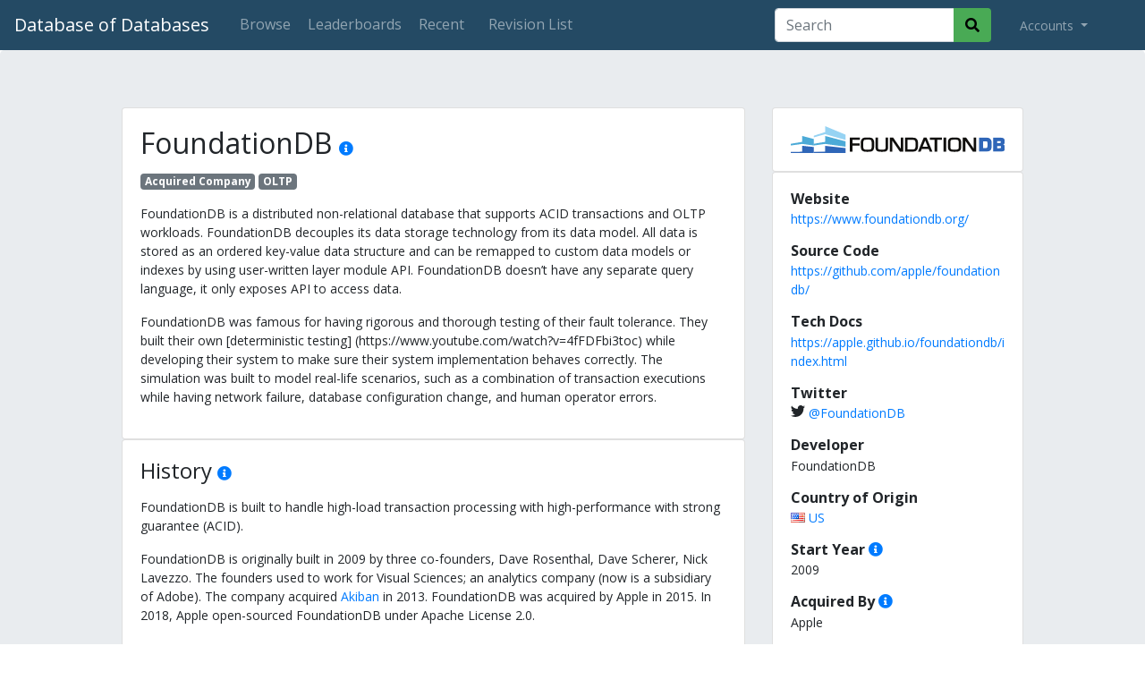

--- FILE ---
content_type: text/html; charset=utf-8
request_url: https://dbdb.io/db/foundationdb
body_size: 8321
content:
<!DOCTYPE html>
<html lang="en">
<head>
    <meta charset="UTF-8">
    <title>FoundationDB - Database of Databases</title>
    <meta name="viewport" content="width=device-width, initial-scale=1">
    
    <meta name="counter" content="eyJ0eXAiOiJKV1QiLCJhbGciOiJIUzI1NiJ9.eyJwayI6MTEzLCJpc3MiOiJjb3VudGVyOnN5c3RlbSIsIm5iZiI6MTc2OTEyMDAzOH0.7y7OaZdxUZxDh8UriVvk8oKe-nxG-RpguDiuAwNhVLY">
    
    <link href="/static/core/images/favicon.ico" rel="shortcut icon" type="image/png" />
    <link rel="apple-touch-icon" sizes="32x32" href="/static/core/images/dbdb_io-32x32.png">
    <link rel="apple-touch-icon" sizes="90x90" href="/static/core/images/dbdb_io-90x90.png">
    <link rel="apple-touch-icon" sizes="180x180" href="/static/core/images/dbdb_io-180x180.png">

    <link rel="stylesheet" type="text/css" href="https://fonts.googleapis.com/css?family=Open+Sans:400,300,700,800">
    <link rel="stylesheet" href="//use.fontawesome.com/releases/v5.9.0/css/all.css">
    <link rel="stylesheet" type="text/css" href="//maxcdn.bootstrapcdn.com/bootstrap/4.0.0/css/bootstrap.min.css" integrity="sha384-Gn5384xqQ1aoWXA+058RXPxPg6fy4IWvTNh0E263XmFcJlSAwiGgFAW/dAiS6JXm" crossorigin="anonymous">
    <link rel="stylesheet" type="text/css" href="/static/lib/css/bootstrap-select.css">
    <link rel="stylesheet" type="text/css" href="/static/core/css/base.css?v=2">
    <link rel="stylesheet" type="text/css" href="/static/core/css/jquery.auto-complete.css">

    <meta property="og:site_name" content="Database of Databases" />
    <meta property="og:url" content="https://dbdb.io/db/foundationdb" />
    <meta name="twitter:url" content="https://dbdb.io/db/foundationdb" />
    
    <meta property="og:title" content="Database of Databases &mdash; FoundationDB" />
    <meta property="og:description" content="FoundationDB is a distributed non-relational database that supports ACID transactions and OLTP workloads. FoundationDB decouples its data storage technology from its data model. All data is stored as an ordered key-value data structure and can be remapped to custom data models or indexes by using u…" />
    <meta property="og:type" content="article" />
    <meta property="og:image" content="https://dbdb.io/media/twitter/foundationdb.png" />
    <meta name="twitter:title" content="Database of Databases &mdash; FoundationDB" />
    <meta name="twitter:description" content="FoundationDB is a distributed non-relational database that supports ACID transactions and OLTP workloads. FoundationDB decouples its data storage technology from its data model. All data is stored as…" />
    <meta name="twitter:card" content="summary_large_image" />
    <meta name="twitter:image" content="https://dbdb.io/media/twitter/foundationdb.png" />


    
    <link href="/static/core/css/system.css" rel="stylesheet">

</head>
<body>
<nav class="navbar navbar-expand-lg navbar-dark">
    <a class="navbar-brand" href="/">Database of Databases</a>

    <button class="navbar-toggler" type="button" data-toggle="collapse" data-target="#navbarSupportedContent" aria-controls="navbarSupportedContent" aria-expanded="false" aria-label="Toggle navigation">
        <span class="navbar-toggler-icon"></span>
    </button>

    <div class="collapse navbar-collapse" id="navbarSupportedContent">
        <ul class="navbar-nav mr-auto">
        <li class="nav-item">
                <a class="nav-link btn btn-outline-secondary" href="/browse">Browse</a>
            </li>
            <li class="nav-item">
                <a class="nav-link btn btn-outline-secondary" href="/stats">Leaderboards</a>
            </li>
            <li class="nav-item">
                <a class="nav-link btn btn-outline-secondary" href="/recent">Recent</a>
            </li>
            
            


<li class="nav-item ml-2 ">
    <a class="nav-link btn btn-outline-secondary" href="/db/foundationdb/revisions/">Revision List</a>
</li>

        </ul>

        
        <form action="/browse" method="GET" id="topsearch" class="form-inline form-search my-2 my-lg-0 mr-4">
            <div class="input-group">
                <input type="search" class="form-control" placeholder="Search" aria-label="Search" id="top-searchbox" name="q" value="">
                <div class="input-group-append">
                    <button class="btn" type="submit">
                        <i class="fas fa-search"></i>
                    </button>
                </div>
            </div>
        </form>
        

        <ul class="navbar-nav my-2 my-lg-0 mr-4">
            <li class="nav-item dropdown">
                <a class="nav-link dropdown-toggle" href="#" id="navbarDropdown" role="button" data-toggle="dropdown" aria-haspopup="true" aria-expanded="false">
                    
                    Accounts
                    
                </a>

                
                <div class="dropdown-menu" aria-labelledby="navbarDropdown">
                    <a class="dropdown-item" href="/login/">Login</a>
                    <!-- <div class="dropdown-divider"></div> -->
                    <!-- <a class="dropdown-item" href="/user/create">Create Account</a> -->
                </div>
                
            </li>
        </ul>
    </div>
</nav>


<div class="jumbotron">
    <div class="row justify-content-md-center system-content">

        <!-- START: MAIN BODY -->
        <div class="col-sm-12 col-md-7 order-2 order-md-1">
            
            

            <div class="card has-citations">
                <div class="card-body">
                    <h2 class="card-title">
                        FoundationDB
                        <a href="javascript:;" class="citations"><i class="fas fa-info-circle" title="Citations"></i></a>
                    </h2>
                    
                        
                            <a class="badge badge-secondary" style="font-size: 12px;" href="/browse?tag=acquired-company">Acquired Company</a>
                        
                            <a class="badge badge-secondary" style="font-size: 12px;" href="/browse?tag=oltp">OLTP</a>
                        
                    

                    <p class="card-text">
                    <p>FoundationDB is a distributed non-relational database that supports ACID transactions and OLTP workloads. FoundationDB decouples its data storage technology from its data model. All data is stored as an ordered key-value data structure and can be remapped to custom data models or indexes by using user-written layer module API. FoundationDB doesn’t have any separate query language, it only exposes API to access data. </p>
<p>FoundationDB was famous for having rigorous and thorough testing of their fault tolerance. They built their own [deterministic testing] (https://www.youtube.com/watch?v=4fFDFbi3toc) while developing their system to make sure their system implementation behaves correctly. The simulation was built to model real-life scenarios, such as a combination of transaction executions while having network failure, database configuration change, and human operator errors.</p>
                    </p>
                    <cite class="hidden">
                        <ul>
                            
                            <li><a target="_blank" href="https://apple.github.io/foundationdb/index.html">https://apple.github.io/foundationdb/index.html</a></li>
                            
                            <li><a target="_blank" href="https://apple.github.io/foundationdb/anti-features.html">https://apple.github.io/foundationdb/anti-features.html</a></li>
                            
                        </ul>
                    </cite>
                </div>
            </div>

            
            <div class="card has-citations">
                <div class="card-body">
                    <h4 class="card-title">
                        History
                        <a href="javascript:;" class="citations"><i class="fas fa-info-circle" title="Citations"></i></a>
                    </h4>
                    <p class="card-text"><p>FoundationDB is built to handle high-load transaction processing with high-performance with strong guarantee (ACID).</p>
<p>FoundationDB is originally built in 2009 by three co-founders, Dave Rosenthal, Dave Scherer, Nick Lavezzo. The founders used to work for Visual Sciences; an analytics company (now is a subsidiary of Adobe). The company acquired <a href="https://dbdb.io/db/akiban">Akiban</a> in 2013. FoundationDB was acquired by Apple in 2015. In 2018, Apple open-sourced FoundationDB under Apache License 2.0.</p></p>
                    <cite class="hidden">
                        <ul>
                            
                            <li><a target="_blank" href="https://techcrunch.com/2015/03/24/apple-acquires-durable-database-company-foundationdb/">https://techcrunch.com/2015/03/24/apple-acquires-durable-database-company-foundationdb/</a></li>
                            
                            <li><a target="_blank" href="https://venturebeat.com/2013/03/04/foundationdb-launches-its-best-of-both-worlds-database/">https://venturebeat.com/2013/03/04/foundationdb-launches-its-best-of-both-worlds-database/</a></li>
                            
                            <li><a target="_blank" href="https://www.vcnewsdaily.com/foundationdb/venture-capital-funding/whmpdxdpwc">https://www.vcnewsdaily.com/foundationdb/venture-capital-funding/whmpdxdpwc</a></li>
                            
                            <li><a target="_blank" href="https://github.com/apple/foundationdb/blob/master/LICENSE">https://github.com/apple/foundationdb/blob/master/LICENSE</a></li>
                            
                        </ul>
                    </cite>
                </div>
            </div>
            

            
            
            
            
            
            
            <div id="concurrency-control" class="card card-feature has-citations">
                <div class="card-body">
                    <h4 class="card-title">
                        Concurrency Control
                        <a href="javascript:;" class="citations"><i class="fas fa-info-circle" title="Citations"></i></a>
                    </h4>
                    <p class="card-text">
                        
                        <a class="badge badge-info" href="/browse?concurrency-control=multi-version-concurrency-control-mvcc">Multi-version Concurrency Control (MVCC)</a>
                        
                        <a class="badge badge-info" href="/browse?concurrency-control=optimistic-concurrency-control-occ">Optimistic Concurrency Control (OCC)</a>
                        
                    </p>
                    <p><p>FoundationDB uses Optimistic Concurrency Control (OCC) for writes and Multiversion Concurrency Control (MVCC) for reads. The DBMS only maintains conflicting transaction information for a five second period. Thus, it doesn't support long-running read/write transactions. Conflicting transactions will fail at commit and the client is responsible to retry the transactions.</p></p>
                    <cite class="hidden">
                        <ul>
                            
                            <li><a target="_blank" href="https://apple.github.io/foundationdb/anti-features.html">https://apple.github.io/foundationdb/anti-features.html</a></li>
                            
                            <li><a target="_blank" href="https://apple.github.io/foundationdb/developer-guide.html">https://apple.github.io/foundationdb/developer-guide.html</a></li>
                            
                            <li><a target="_blank" href="https://apple.github.io/foundationdb/known-limitations.html">https://apple.github.io/foundationdb/known-limitations.html</a></li>
                            
                        </ul>
                    </cite>
                </div>
            </div>
            
            
            
            
            
            <div id="data-model" class="card card-feature has-citations">
                <div class="card-body">
                    <h4 class="card-title">
                        Data Model
                        <a href="javascript:;" class="citations"><i class="fas fa-info-circle" title="Citations"></i></a>
                    </h4>
                    <p class="card-text">
                        
                        <a class="badge badge-info" href="/browse?data-model=keyvalue">Key/Value</a>
                        
                    </p>
                    <p><p>FoundationDB exposes a single data model, an ordered key-value data model. Both keys and values are byte strings. To support a richer data-model or index, a user can write his own custom layer module API to remap the key-value data model.</p></p>
                    <cite class="hidden">
                        <ul>
                            
                            <li><a target="_blank" href="https://apple.github.io/foundationdb/data-modeling.html">https://apple.github.io/foundationdb/data-modeling.html</a></li>
                            
                            <li><a target="_blank" href="https://apple.github.io/foundationdb/features.html">https://apple.github.io/foundationdb/features.html</a></li>
                            
                            <li><a target="_blank" href="https://apple.github.io/foundationdb/layer-concept.html">https://apple.github.io/foundationdb/layer-concept.html</a></li>
                            
                        </ul>
                    </cite>
                </div>
            </div>
            
            
            
            
            
            <div id="foreign-keys" class="card card-feature has-citations">
                <div class="card-body">
                    <h4 class="card-title">
                        Foreign Keys
                        <a href="javascript:;" class="citations"><i class="fas fa-info-circle" title="Citations"></i></a>
                    </h4>
                    <p class="card-text">
                        
                        <a class="badge badge-info" href="/browse?foreign-keys=not-supported">Not Supported</a>
                        
                    </p>
                    <p></p>
                    <cite class="hidden">
                        <ul>
                            
                        </ul>
                    </cite>
                </div>
            </div>
            
            
            
            
            
            
            
            <div id="isolation-levels" class="card card-feature has-citations">
                <div class="card-body">
                    <h4 class="card-title">
                        Isolation Levels
                        <a href="javascript:;" class="citations"><i class="fas fa-info-circle" title="Citations"></i></a>
                    </h4>
                    <p class="card-text">
                        
                        <a class="badge badge-info" href="/browse?isolation-levels=serializable">Serializable</a>
                        
                    </p>
                    <p><p>FoundationDB uses Optimistic Concurrency Control to achieve Serializable Isolation level. This can be achieved because all modifications to key-value data store are done via transaction.</p></p>
                    <cite class="hidden">
                        <ul>
                            
                            <li><a target="_blank" href="https://apple.github.io/foundationdb/developer-guide.html#acid">https://apple.github.io/foundationdb/developer-guide.html#acid</a></li>
                            
                        </ul>
                    </cite>
                </div>
            </div>
            
            
            
            
            
            
            
            
            
            
            
            
            
            <div id="query-interface" class="card card-feature has-citations">
                <div class="card-body">
                    <h4 class="card-title">
                        Query Interface
                        <a href="javascript:;" class="citations"><i class="fas fa-info-circle" title="Citations"></i></a>
                    </h4>
                    <p class="card-text">
                        
                        <a class="badge badge-info" href="/browse?query-interface=custom-api">Custom API</a>
                        
                    </p>
                    <p><p>The only way to model the data and query them is by writing layer. FoundationDB only allows the user to interact with the data through their custom API in Python, Ruby, Java, Go, or C.</p>
<p>The DBMS used to support SQL layer in <a href="https://web.archive.org/web/20150326191302/http://blog.foundationdb.com/relieving-sql-join-pain">2014</a> but it is not actively supported and <a href="https://github.com/jaytaylor/sql-layer">maintained</a> <a href="https://forums.foundationdb.org/t/sql-layer-in-foundationdb/94/3">anymore</a>.</p></p>
                    <cite class="hidden">
                        <ul>
                            
                            <li><a target="_blank" href="https://apple.github.io/foundationdb/api-reference.html">https://apple.github.io/foundationdb/api-reference.html</a></li>
                            
                            <li><a target="_blank" href="https://forums.foundationdb.org/t/sql-layer-in-foundationdb/94/3">https://forums.foundationdb.org/t/sql-layer-in-foundationdb/94/3</a></li>
                            
                        </ul>
                    </cite>
                </div>
            </div>
            
            
            
            <div id="storage-architecture" class="card card-feature has-citations">
                <div class="card-body">
                    <h4 class="card-title">
                        Storage Architecture
                        <a href="javascript:;" class="citations"><i class="fas fa-info-circle" title="Citations"></i></a>
                    </h4>
                    <p class="card-text">
                        
                        <a class="badge badge-info" href="/browse?storage-architecture=hybrid">Hybrid</a>
                        
                    </p>
                    <p><p>FoundationDB has two storage options, <code>ssd</code> and <code>memory</code>. </p>
<p>All data to be read must reside in memory, and all writes will be written to disk with the number of copies based on the redundancy mode. The default DBMS configuration is <code>memory</code>, and the maximum size of data in memory is 1 GB.</p>
<p>FoundationDB recommends the ext4 filesystem which support for kernel asynchronous I/O.</p></p>
                    <cite class="hidden">
                        <ul>
                            
                            <li><a target="_blank" href="https://apple.github.io/foundationdb/configuration.html#configuration-configuring-storage-subsystem">https://apple.github.io/foundationdb/configuration.html#configuration-configuring-storage-subsystem</a></li>
                            
                        </ul>
                    </cite>
                </div>
            </div>
            
            
            
            
            
            <div id="storage-model" class="card card-feature has-citations">
                <div class="card-body">
                    <h4 class="card-title">
                        Storage Model
                        <a href="javascript:;" class="citations"><i class="fas fa-info-circle" title="Citations"></i></a>
                    </h4>
                    <p class="card-text">
                        
                        <a class="badge badge-info" href="/browse?storage-model=custom">Custom</a>
                        
                    </p>
                    <p><p>FoundationDB stores data in a key-value model.</p></p>
                    <cite class="hidden">
                        <ul>
                            
                            <li><a target="_blank" href="https://apple.github.io/foundationdb/administration.html#storage-space-requirements">https://apple.github.io/foundationdb/administration.html#storage-space-requirements</a></li>
                            
                        </ul>
                    </cite>
                </div>
            </div>
            
            
            
            <div id="storage-organization" class="card card-feature has-citations">
                <div class="card-body">
                    <h4 class="card-title">
                        Storage Organization
                        <a href="javascript:;" class="citations"><i class="fas fa-info-circle" title="Citations"></i></a>
                    </h4>
                    <p class="card-text">
                        
                        <a class="badge badge-info" href="/browse?storage-organization=sorted-files">Sorted Files</a>
                        
                    </p>
                    <p><p>On <code>ssd</code> mode, FoundationDB stores data with B-tree data structures optimized for SSD.  The DBMS gives lower priority to data deletion compared to other normal database operations. Thus, there will be a delay between data deletion and free storage space recovery.</p>
<p>On <code>memory</code> mode, the DBMS constructs its in-memory data structure from stored logs on disk on process start-up.</p>
<p>As of December 2018, FoundationDB is experimenting with new storage engine using multi-version B-tree, called <a href="https://forums.foundationdb.org/t/discussion-thread-for-new-storage-engine-ideas/101/20">Redwood</a>.</p></p>
                    <cite class="hidden">
                        <ul>
                            
                            <li><a target="_blank" href="https://apple.github.io/foundationdb/configuration.html#ssd-considerations">https://apple.github.io/foundationdb/configuration.html#ssd-considerations</a></li>
                            
                            <li><a target="_blank" href="https://forums.foundationdb.org/t/discussion-thread-for-new-storage-engine-ideas/101/20">https://forums.foundationdb.org/t/discussion-thread-for-new-storage-engine-ideas/101/20</a></li>
                            
                        </ul>
                    </cite>
                </div>
            </div>
            
            
            
            <div id="stored-procedures" class="card card-feature has-citations">
                <div class="card-body">
                    <h4 class="card-title">
                        Stored Procedures
                        <a href="javascript:;" class="citations"><i class="fas fa-info-circle" title="Citations"></i></a>
                    </h4>
                    <p class="card-text">
                        
                        <a class="badge badge-info" href="/browse?stored-procedures=not-supported">Not Supported</a>
                        
                    </p>
                    <p></p>
                    <cite class="hidden">
                        <ul>
                            
                            <li><a target="_blank" href="https://apple.github.io/foundationdb/features.html">https://apple.github.io/foundationdb/features.html</a></li>
                            
                        </ul>
                    </cite>
                </div>
            </div>
            
            
            
            <div id="system-architecture" class="card card-feature has-citations">
                <div class="card-body">
                    <h4 class="card-title">
                        System Architecture
                        <a href="javascript:;" class="citations"><i class="fas fa-info-circle" title="Citations"></i></a>
                    </h4>
                    <p class="card-text">
                        
                        <a class="badge badge-info" href="/browse?system-architecture=shared-nothing">Shared-Nothing</a>
                        
                    </p>
                    <p><p>FoundationDB uses shared-nothing architecture. Every time the DBMS writes data, the data is distributed by pieces to different nodes.</p>
<p>FoundationDB has a couple of components to handle scalability:</p>
<ol>
<li>
<p>Coordinators: communicate and store a small amount of data for fault-tolerant purposes. Coordinators do not involve in transactions.</p>
</li>
<li>
<p>Cluster Controller: an entry point of all processes in the cluster which is elected by coordinators.</p>
</li>
<li>
<p>Master: coordinates proxies, transactions logs, and resolvers. Master also runs data distribution algorithm and ratekeeper.</p>
</li>
<li>
<p>Proxies: track storage servers, provide read versions, and committing transactions. </p>
</li>
<li>
<p>Transaction Logs: receive commits from the proxy, write and <code>fsync</code> data to the append-only logs on disk, and respond to proxy. Once the data is written to disk, storage servers pop the data from the log.</p>
</li>
<li>
<p>Resolvers: hold the last 5 seconds of committed transactions to detect conflicting transactions. The Resolvers make sure the transactions’ read is valid according to MVCC.</p>
</li>
<li>
<p>Storage Servers: store data based on the range of keys assigned. Storage servers keep the freshest data in memory (&lt; 5 seconds old) and the rest of the data are located on disk.</p>
</li>
</ol>
<p>Committing transactions are a sequence of steps achieved by different components: </p>
<p>Master: Provides a commit version to Proxies.</p>
<p>Resolvers: Check whether the current transaction has a conflict with previously committed transactions.</p>
<p>Proxies: Send the valid commits to transactions logs and wait until transaction logs have logged the transaction.</p></p>
                    <cite class="hidden">
                        <ul>
                            
                            <li><a target="_blank" href="https://apple.github.io/foundationdb/features.html">https://apple.github.io/foundationdb/features.html</a></li>
                            
                            <li><a target="_blank" href="https://apple.github.io/foundationdb/fault-tolerance.html">https://apple.github.io/foundationdb/fault-tolerance.html</a></li>
                            
                            <li><a target="_blank" href="https://apple.github.io/foundationdb/configuration.html#configuration-choosing-coordination-servers">https://apple.github.io/foundationdb/configuration.html#configuration-choosing-coordination-servers</a></li>
                            
                            <li><a target="_blank" href="https://apple.github.io/foundationdb/kv-architecture.html">https://apple.github.io/foundationdb/kv-architecture.html</a></li>
                            
                        </ul>
                    </cite>
                </div>
            </div>
            
            
            
            
            
            <div id="views" class="card card-feature has-citations">
                <div class="card-body">
                    <h4 class="card-title">
                        Views
                        <a href="javascript:;" class="citations"><i class="fas fa-info-circle" title="Citations"></i></a>
                    </h4>
                    <p class="card-text">
                        
                        <a class="badge badge-info" href="/browse?views=not-supported">Not Supported</a>
                        
                    </p>
                    <p></p>
                    <cite class="hidden">
                        <ul>
                            
                        </ul>
                    </cite>
                </div>
            </div>
            
            

            <div class="card card-version d-block d-md-none revision-card">
                <a href="/db/foundationdb/revisions/" title="View All Revisions for FoundationDB">
                <div class="card-body">
                    Revision #22
                    &nbsp;|&nbsp;
                    <time datetime="2024-10-31T17:16:28.104357-04:00">
                    Updated 10/31/2024 5:16 p.m.
                    </time>
                </div>
                </a>
            </div>

            
            <!-- START: COMPATIBLE -->
            <div class="card d-block d-md-none systems-extra" >
                


<div class="card-body">
    <h4 class="card-title" >
        Compatible Systems
    </h4>
    <ul class="list-group list-group-flush">
    
        
            <li class="list-group-item list-group-item-action">
                <a href="/db/surrealdb" title="SurrealDB">
            
                <img class="logo-recommendation" src="/media/logos/surrealdb.svg"  alt="SurrealDB" />
            
                </a>
            </li>
        
    
    </ul>
    
</div>

            </div>
            <!-- END: COMPATIBLE -->
            

            

            
            <!-- START: EMBEDS -->
            <div class="card d-block d-md-none systems-extra" >
                


<div class="card-body">
    <h4 class="card-title" >
        Embeddings
    </h4>
    <ul class="list-group list-group-flush">
    
        
            <li class="list-group-item list-group-item-action">
                <a href="/db/surrealdb" title="SurrealDB">
            
                <img class="logo-recommendation" src="/media/logos/surrealdb.svg"  alt="SurrealDB" />
            
                </a>
            </li>
        
    
        
            <li class="list-group-item list-group-item-action">
                <a href="/db/snowflake" title="Snowflake">
            
                <img class="logo-recommendation" src="/media/logos/snowflake.svg"  alt="Snowflake" />
            
                </a>
            </li>
        
    
        
            <li class="list-group-item list-group-item-action">
                <a href="/db/kronotop" title="Kronotop">
            
                <img class="logo-recommendation" src="/media/logos/kronotop.svg"  alt="Kronotop" />
            
                </a>
            </li>
        
    
        
    
        
    
        
    
        
    
    </ul>
    
    <div class="card-footer text-muted p-1 font-weight-bold">
        <a href="/browse?embeds=foundationdb">View All (7)</a>
    </div>
    
</div>

            </div>
            <!-- END: DERIVED -->
            


            
            <!-- START: RECOMMENDATIONS -->
            <div class="card d-block d-md-none systems-extra" >
                


<div class="card-body">
    <h4 class="card-title" >
        People Also Viewed
    </h4>
    <ul class="list-group list-group-flush">
    
        
            <li class="list-group-item list-group-item-action">
                <a href="/db/coreobject" title="CoreObject">
            
                <img class="logo-recommendation" src="/media/logos/coreobject.svg"  alt="CoreObject" />
            
                </a>
            </li>
        
    
        
            <li class="list-group-item list-group-item-action">
                <a href="/db/actordb" title="ActorDB">
            
                <img class="logo-recommendation" src="/media/logos/actordb.png.200x50_q85.png"  alt="ActorDB" />
            
                </a>
            </li>
        
    
        
            <li class="list-group-item list-group-item-action">
                <a href="/db/covenantsql" title="CovenantSQL">
            
                <img class="logo-recommendation" src="/media/logos/covenantsql.png.200x50_q85.png"  alt="CovenantSQL" />
            
                </a>
            </li>
        
    
        
            <li class="list-group-item list-group-item-action">
                <a href="/db/refinedb" title="RefineDB">
            
                <img class="logo-recommendation" src="/static/core/images/database-nologo-icon.svg" alt="RefineDB" /> RefineDB
            
                </a>
            </li>
        
    
    </ul>
    
</div>

            </div>
            <!-- END: RECOMMENDATIONS -->
            

        </div>
        <!-- END: MAIN BODY -->

        <!-- START: SIDEBAR -->
        <div class=" col-sm-12 col-md-3 order-1 order-md-2">
            

            
            <div class="card">
                <div class="card-body text-center">
                    <a href="/media/logos/foundationdb-horizontal.svg"><img class="logo-thumbnail" src="/media/logos/foundationdb-horizontal.svg" style="border:none;" alt="FoundationDB Logo" title="FoundationDB"></a>
                </div>
            </div>
            

            


            <div class="card has-citations">
                <div class="card-body">
                
                    <h6 class="card-title">Website</h6>
                    <p class="card-text"><a href="https://www.foundationdb.org/">https://www.foundationdb.org/</a></p>
                
                
                    <h6 class="card-title">Source Code</h6>
                    <p class="card-text"><a href="https://github.com/apple/foundationdb/">https://github.com/apple/foundationdb/</a></p>
                

                
                    <h6 class="card-title">Tech Docs</h6>
                    <p class="card-text"><a href="https://apple.github.io/foundationdb/index.html">https://apple.github.io/foundationdb/index.html</a></p>
                
                    
                
                    <h6 class="card-title">Twitter</h6>
                    <p class="card-text"><svg xmlns="http://www.w3.org/2000/svg" width="16" height="16" fill="currentColor" class="bi bi-twitter" viewBox="0 0 16 16"> <path d="M5.026 15c6.038 0 9.341-5.003 9.341-9.334 0-.14 0-.282-.006-.422A6.685 6.685 0 0 0 16 3.542a6.658 6.658 0 0 1-1.889.518 3.301 3.301 0 0 0 1.447-1.817 6.533 6.533 0 0 1-2.087.793A3.286 3.286 0 0 0 7.875 6.03a9.325 9.325 0 0 1-6.767-3.429 3.289 3.289 0 0 0 1.018 4.382A3.323 3.323 0 0 1 .64 6.575v.045a3.288 3.288 0 0 0 2.632 3.218 3.203 3.203 0 0 1-.865.115 3.23 3.23 0 0 1-.614-.057 3.283 3.283 0 0 0 3.067 2.277A6.588 6.588 0 0 1 .78 13.58a6.32 6.32 0 0 1-.78-.045A9.344 9.344 0 0 0 5.026 15z"/></svg> <a target="twitter" href="https://twitter.com/FoundationDB"> @FoundationDB</a></p>
                
                    
                
                    <h6 class="card-title">Developer</h6>
                    <p class="card-text">FoundationDB</p>
                

                
                <link rel="stylesheet" href="/static/flags/sprite.css">
                    <h6 class="card-title">Country of Origin</h6>
                    <p class="card-text">
                    
                    
                    <a href="/browse?country=US" title="View other systems from United States of America">
                        <i class="flag-sprite flag-u flag-_s"></i>
                        US
                    </a>
                    
                    </p>
                

                
                    <h6 class="card-title">
                        Start Year
                        <a href="javascript:;" class="citations"><i class="fas fa-info-circle" title="Citations"></i></a>
                    </h6>
                    <p class="card-text">2009</p>
                    <cite class="hidden">
                        <ul>
                            
                            <li><a target="_blank" href="https://venturebeat.com/2013/03/04/foundationdb-launches-its-best-of-both-worlds-database/">https://venturebeat.com/2013/03/04/foundationdb-launches-its-best-of-both-worlds-database/</a></li>
                            
                        </ul>
                    </cite>
                

                
                    
                

                
                    <h6 class="card-title">
                        Acquired By
                        <a href="javascript:;" class="citations"><i class="fas fa-info-circle" title="Citations"></i></a>
                    </h6>
                    <p class="card-text">Apple</p>
                    <cite class="hidden">
                        <ul>
                            
                            <li><a target="_blank" href="https://techcrunch.com/2015/03/24/apple-acquires-durable-database-company-foundationdb/">https://techcrunch.com/2015/03/24/apple-acquires-durable-database-company-foundationdb/</a></li>
                            
                        </ul>
                    </cite>
                

                
                    <h6 class="card-title">Project Type</h6>
                    <p class="card-text">
                        <a class="card-title" href="/browse?type=open-source" title="View other Open Source systems">Open Source</a>
                    </p>
                

                
                    <h6 class="card-title">Written in</h6>
                    <p class="card-text">
                        <a class="card-title" href="/browse?programming=cplusplus" title="View other systems that are written in C++">C++</a>
                    </p>
                

                

                

                
                    <h6 class="card-title">Embeds / Uses</h6>
                    <p class="card-text">
                        <a class="card-title" href="/browse?embeds=sqlite" title="View other systems that embed SQLite">SQLite</a>
                    </p>
                

                

                

                

                
                    <h6 class="card-title">Licenses</h6>
                    <p class="card-text">
                        <a class="card-title" href="/browse?license=apache-v2" title="View other systems that use Apache v2">Apache v2</a>
                    </p>
                

                
                    <h6 class="card-title">Wikipedia</h6>
                    <p class="card-text"><a target="wikipedia" href="https://en.wikipedia.org/wiki/FoundationDB">https://en.wikipedia.org/wiki/FoundationDB</a></p>
                
                    
                </div>
            </div>

            

            <div class="card card-version d-none d-md-block revision-card">
                <a href="/db/foundationdb/revisions/" title="View All Revisions for FoundationDB">
                <div class="card-body">
                    Revision #22
                    &nbsp;|&nbsp;
                    <time datetime="2024-10-31T17:16:28.104357-04:00">
                    Updated 10/31/2024 5:16 p.m.
                    </time>
                </div>
                </a>
            </div>

            
            <!-- START: COMPATIBLE -->
            <div class="card d-none d-md-block systems-extra" >
                


<div class="card-body">
    <h4 class="card-title" >
        Compatible Systems
    </h4>
    <ul class="list-group list-group-flush">
    
        
            <li class="list-group-item list-group-item-action">
                <a href="/db/surrealdb" title="SurrealDB">
            
                <img class="logo-recommendation" src="/media/logos/surrealdb.svg"  alt="SurrealDB" />
            
                </a>
            </li>
        
    
    </ul>
    
</div>

            </div>
            <!-- END: COMPATIBLE -->
            

            

            
            <!-- START: EMBEDS -->
            <div class="card d-none d-md-block systems-extra" >
                


<div class="card-body">
    <h4 class="card-title" >
        Embeddings
    </h4>
    <ul class="list-group list-group-flush">
    
        
            <li class="list-group-item list-group-item-action">
                <a href="/db/surrealdb" title="SurrealDB">
            
                <img class="logo-recommendation" src="/media/logos/surrealdb.svg"  alt="SurrealDB" />
            
                </a>
            </li>
        
    
        
            <li class="list-group-item list-group-item-action">
                <a href="/db/snowflake" title="Snowflake">
            
                <img class="logo-recommendation" src="/media/logos/snowflake.svg"  alt="Snowflake" />
            
                </a>
            </li>
        
    
        
            <li class="list-group-item list-group-item-action">
                <a href="/db/kronotop" title="Kronotop">
            
                <img class="logo-recommendation" src="/media/logos/kronotop.svg"  alt="Kronotop" />
            
                </a>
            </li>
        
    
        
    
        
    
        
    
        
    
    </ul>
    
    <div class="card-footer text-muted p-1 font-weight-bold">
        <a href="/browse?embeds=foundationdb">View All (7)</a>
    </div>
    
</div>

            </div>
            <!-- END: DERIVED -->
            

            
            <!-- START: RECOMMENDATIONS -->
            <div class="card d-none d-md-block systems-extra" >
                


<div class="card-body">
    <h4 class="card-title" >
        People Also Viewed
    </h4>
    <ul class="list-group list-group-flush">
    
        
            <li class="list-group-item list-group-item-action">
                <a href="/db/coreobject" title="CoreObject">
            
                <img class="logo-recommendation" src="/media/logos/coreobject.svg"  alt="CoreObject" />
            
                </a>
            </li>
        
    
        
            <li class="list-group-item list-group-item-action">
                <a href="/db/actordb" title="ActorDB">
            
                <img class="logo-recommendation" src="/media/logos/actordb.png.200x50_q85.png"  alt="ActorDB" />
            
                </a>
            </li>
        
    
        
            <li class="list-group-item list-group-item-action">
                <a href="/db/covenantsql" title="CovenantSQL">
            
                <img class="logo-recommendation" src="/media/logos/covenantsql.png.200x50_q85.png"  alt="CovenantSQL" />
            
                </a>
            </li>
        
    
        
            <li class="list-group-item list-group-item-action">
                <a href="/db/refinedb" title="RefineDB">
            
                <img class="logo-recommendation" src="/static/core/images/database-nologo-icon.svg" alt="RefineDB" /> RefineDB
            
                </a>
            </li>
        
    
    </ul>
    
</div>

            </div>
            <!-- END: RECOMMENDATIONS -->
            

        </div>
        <!-- END: SIDEBAR -->


    </div>

</div>


<footer class="font-small mdb-color pt-4">
    <div class="container align-top">
        <div class="row d-flex align-items-center ">
            <div class="col-md-7 col-lg-8 footer-text">
                <p class="text-center text-md-left">
                    Copyright &copy; 2026
                    &bullet;
                    <a target="_blank" href="https://db.cs.cmu.edu">Carnegie Mellon Database Group</a>
                </p>
            </div>
            <div class="col-md-5 col-lg-4">
                <div class="text-center text-md-right footer-text">
                    <a href="/cdn-cgi/l/email-protection#7b161a12173b1f191f19551214" class="btn-floating btn-sm rgba-white-slight"><i class="fa fa-envelope"></i> Contact</a>
                    <a href="https://github.com/cmu-db/dbdb.io" class="btn-floating btn-sm"><i class="fab fa-github"></i> Github</a>
                </div>
            </div>
        </div>
    </div>
</footer>

<script data-cfasync="false" src="/cdn-cgi/scripts/5c5dd728/cloudflare-static/email-decode.min.js"></script><script src="https://code.jquery.com/jquery-3.3.1.min.js" integrity="sha256-FgpCb/KJQlLNfOu91ta32o/NMZxltwRo8QtmkMRdAu8=" crossorigin="anonymous" type="2e4a693ed74cac7f25cacf4a-text/javascript"></script>
<script src="https://cdnjs.cloudflare.com/ajax/libs/popper.js/1.12.9/umd/popper.min.js" integrity="sha384-ApNbgh9B+Y1QKtv3Rn7W3mgPxhU9K/ScQsAP7hUibX39j7fakFPskvXusvfa0b4Q" crossorigin="anonymous" type="2e4a693ed74cac7f25cacf4a-text/javascript"></script>
<script src="https://maxcdn.bootstrapcdn.com/bootstrap/4.0.0/js/bootstrap.min.js" integrity="sha384-JZR6Spejh4U02d8jOt6vLEHfe/JQGiRRSQQxSfFWpi1MquVdAyjUar5+76PVCmYl" crossorigin="anonymous" type="2e4a693ed74cac7f25cacf4a-text/javascript"></script>


<!-- Global site tag (gtag.js) - Google Analytics -->
<script async src="https://www.googletagmanager.com/gtag/js?id=UA-4067813-21" type="2e4a693ed74cac7f25cacf4a-text/javascript"></script>
<script type="2e4a693ed74cac7f25cacf4a-text/javascript">
window.dataLayer = window.dataLayer || [];
function gtag(){dataLayer.push(arguments);}
gtag('js', new Date());

gtag('config', 'UA-4067813-21');
</script>


<!-- Slugify -->
<script type="2e4a693ed74cac7f25cacf4a-text/javascript">
    function convertToSlug(text) {
        return text
            .toLowerCase()
            .normalize("NFD").replace(/[\u0300-\u036f]/g, "")
            .replace(/[^\w -]+/g,'')
            .replace(/ +/g,'-');
    }
</script>

<!-- Search Box Autocomplete -->
<script src="/static/core/js/jquery.auto-complete.min.js" type="2e4a693ed74cac7f25cacf4a-text/javascript"></script>

<script type="2e4a693ed74cac7f25cacf4a-text/javascript">
    // Top Search Box
    $("#topsearch").find('input[name="q"]').autoComplete({
        minChars: 3,
        source: function(term, response) {
            $.getJSON('/search/autocomplete/', { q: term }, function(data) { response(data); });
        },
        onSelect: function(e, term, item) { window.location.href = "/db/" + convertToSlug(term); }
    });
</script>



<script src="/static/lib/js/bootstrap.bundle.js" type="2e4a693ed74cac7f25cacf4a-text/javascript"></script>


<script src="/static/core/js/system.js" type="2e4a693ed74cac7f25cacf4a-text/javascript"></script>



<script src="/cdn-cgi/scripts/7d0fa10a/cloudflare-static/rocket-loader.min.js" data-cf-settings="2e4a693ed74cac7f25cacf4a-|49" defer></script><script defer src="https://static.cloudflareinsights.com/beacon.min.js/vcd15cbe7772f49c399c6a5babf22c1241717689176015" integrity="sha512-ZpsOmlRQV6y907TI0dKBHq9Md29nnaEIPlkf84rnaERnq6zvWvPUqr2ft8M1aS28oN72PdrCzSjY4U6VaAw1EQ==" data-cf-beacon='{"version":"2024.11.0","token":"57e621e9eb8c4584b986275be14c7cf7","r":1,"server_timing":{"name":{"cfCacheStatus":true,"cfEdge":true,"cfExtPri":true,"cfL4":true,"cfOrigin":true,"cfSpeedBrain":true},"location_startswith":null}}' crossorigin="anonymous"></script>
</body>
</html>


--- FILE ---
content_type: image/svg+xml
request_url: https://dbdb.io/media/logos/coreobject.svg
body_size: 4201
content:
<?xml version="1.0" encoding="UTF-8" standalone="no"?>
<!-- Created with Inkscape (http://www.inkscape.org/) -->

<svg
   width="600mm"
   height="149.03175mm"
   viewBox="0 0 600.00001 149.03175"
   version="1.1"
   id="svg17125"
   xmlns="http://www.w3.org/2000/svg"
   xmlns:svg="http://www.w3.org/2000/svg">
  <defs
     id="defs17122">
    <clipPath
       id="clip364">
      <rect
         x="0"
         y="0"
         width="540"
         height="39"
         id="rect10094" />
    </clipPath>
    <mask
       id="mask1">
      <g
         filter="url(#alpha)"
         id="g10091">
        <rect
           x="0"
           y="0"
           width="595"
           height="842"
           style="fill:#000000;fill-opacity:0.9568;stroke:none"
           id="rect10089" />
      </g>
    </mask>
    <filter
       id="alpha"
       filterUnits="objectBoundingBox"
       x="0"
       y="0"
       width="1"
       height="1">
      <feColorMatrix
         type="matrix"
         in="SourceGraphic"
         values="0 0 0 0 1 0 0 0 0 1 0 0 0 0 1 0 0 0 1 0"
         id="feColorMatrix9939" />
    </filter>
    <clipPath
       id="clipPath17144">
      <rect
         x="0"
         y="0"
         width="540"
         height="39"
         id="rect17142" />
    </clipPath>
  </defs>
  <g
     id="layer1"
     transform="matrix(29.356072,0,0,29.356072,-137.1844,-5019.5589)">
    <g
       id="use12988"
       clip-path="url(#clip364)"
       transform="matrix(0.35277778,0,0,0.35277778,0.583101,166.33101)">
      <g
         id="g17722">
        <g
           style="fill:#757575;fill-opacity:1"
           id="g17297">
          <g
             id="use17295"
             transform="translate(11.25,24)">
            <path
               style="stroke:none"
               d="m 7.203125,-2.59375 0.328125,0.140625 c -0.179688,0.5 -0.429688,0.929687 -0.75,1.28125 C 6.46875,-0.816406 6.113281,-0.550781 5.71875,-0.375 5.332031,-0.207031 4.960938,-0.0859375 4.609375,-0.015625 4.253906,0.0546875 3.882812,0.09375 3.5,0.09375 3.09375,0.09375 2.71875,0.0351562 2.375,-0.078125 2.03125,-0.191406 1.695312,-0.375 1.375,-0.625 1.0625,-0.882812 0.8125,-1.265625 0.625,-1.765625 0.4375,-2.273438 0.34375,-2.882812 0.34375,-3.59375 c 0,-0.664062 0.039062,-1.316406 0.125,-1.953125 0.09375,-0.632813 0.253906,-1.273437 0.484375,-1.921875 0.226563,-0.65625 0.519531,-1.222656 0.875,-1.703125 0.351563,-0.476563 0.816406,-0.867187 1.390625,-1.171875 0.582031,-0.300781 1.242188,-0.453125 1.984375,-0.453125 0.726563,0 1.328125,0.15625 1.796875,0.46875 0.46875,0.3125 0.703125,0.796875 0.703125,1.453125 0,0.886719 -0.335937,1.328125 -1,1.328125 -0.34375,0 -0.621094,-0.125 -0.828125,-0.375 0.164062,-0.050781 0.3125,-0.207031 0.4375,-0.46875 0.132812,-0.269531 0.203125,-0.507813 0.203125,-0.71875 0,-0.125 -0.015625,-0.25 -0.046875,-0.375 C 6.4375,-9.617188 6.335938,-9.757812 6.171875,-9.90625 c -0.15625,-0.144531 -0.375,-0.21875 -0.65625,-0.21875 -0.554687,0 -1.0625,0.351562 -1.53125,1.046875 -0.460937,0.6875 -0.804687,1.5 -1.03125,2.4375 -0.230469,0.929687 -0.34375,1.839844 -0.34375,2.734375 0,0.992188 0.128906,1.6875 0.390625,2.09375 0.257812,0.40625 0.765625,0.609375 1.515625,0.609375 0.570313,0 1.097656,-0.117187 1.578125,-0.359375 0.476562,-0.238281 0.847656,-0.582031 1.109375,-1.03125 z m 0,0"
               id="path17381" />
          </g>
        </g>
        <g
           style="fill:#757575;fill-opacity:1"
           id="g17301">
          <g
             id="use17299"
             transform="translate(18.406799,24)">
            <path
               style="stroke:none"
               d="m 3.6875,-7.34375 c 1.125,0 1.707031,0.703125 1.75,2.109375 0.082031,0.09375 0.21875,0.140625 0.40625,0.140625 0.269531,0 0.570312,-0.109375 0.90625,-0.328125 C 7.082031,-5.648438 7.285156,-5.78125 7.359375,-5.8125 l 0.0625,0.3125 c -0.480469,0.605469 -1.15625,1.027344 -2.03125,1.265625 -0.125,1.367187 -0.511719,2.429687 -1.15625,3.1875 C 3.585938,-0.285156 2.875,0.09375 2.09375,0.09375 c -0.773438,0 -1.328125,-0.1796875 -1.671875,-0.546875 -0.34375,-0.375 -0.515625,-0.984375 -0.515625,-1.828125 0,-1.664062 0.359375,-2.925781 1.078125,-3.78125 C 1.710938,-6.914062 2.613281,-7.34375 3.6875,-7.34375 Z M 2.78125,-1.3125 c 0.28125,0 0.53125,-0.132812 0.75,-0.40625 C 3.75,-2 3.921875,-2.335938 4.046875,-2.734375 c 0.125,-0.40625 0.21875,-0.859375 0.28125,-1.359375 -0.210937,0 -0.367187,-0.0625 -0.46875,-0.1875 -0.09375,-0.125 -0.140625,-0.273438 -0.140625,-0.453125 0,-0.21875 0.054688,-0.421875 0.171875,-0.609375 C 4.003906,-5.539062 4.15625,-5.675781 4.34375,-5.75 4.300781,-6.25 4.101562,-6.5 3.75,-6.5 c -0.324219,0 -0.617188,0.15625 -0.875,0.46875 -0.25,0.3125 -0.453125,0.699219 -0.609375,1.15625 -0.148437,0.460938 -0.261719,0.90625 -0.34375,1.34375 -0.074219,0.4375 -0.109375,0.8125 -0.109375,1.125 0,0.40625 0.082031,0.695312 0.25,0.859375 0.164062,0.15625 0.40625,0.234375 0.71875,0.234375 z m 0,0"
               id="path17377" />
          </g>
        </g>
        <g
           style="fill:#757575;fill-opacity:1"
           id="g17305">
          <g
             id="use17303"
             transform="translate(24.426001,24)">
            <path
               style="stroke:none"
               d="m 1.0625,-7.203125 h 2.078125 l -0.15625,0.71875 c 0.613281,-0.476563 1.179687,-0.71875 1.703125,-0.71875 0.3125,0 0.5625,0.085937 0.75,0.25 C 5.625,-6.785156 5.71875,-6.5625 5.71875,-6.28125 5.71875,-6 5.617188,-5.738281 5.421875,-5.5 5.222656,-5.269531 4.960938,-5.15625 4.640625,-5.15625 4.453125,-5.15625 4.3125,-5.203125 4.21875,-5.296875 4.132812,-5.398438 4.085938,-5.507812 4.078125,-5.625 4.066406,-5.75 4.039062,-5.859375 4,-5.953125 3.96875,-6.054688 3.898438,-6.109375 3.796875,-6.109375 c -0.324219,0 -0.652344,0.15625 -0.984375,0.46875 L 1.609375,0 H -0.46875 Z m 0,0"
               id="path17373" />
          </g>
        </g>
        <g
           style="fill:#757575;fill-opacity:1"
           id="g17309">
          <g
             id="use17307"
             transform="translate(30.085199,24)">
            <path
               style="stroke:none"
               d="m 1.6875,-2.28125 c 0,0.4375 0.113281,0.757812 0.34375,0.953125 0.226562,0.199219 0.503906,0.296875 0.828125,0.296875 0.375,0 0.8125,-0.1875 1.3125,-0.5625 0.5,-0.382812 0.867187,-0.832031 1.109375,-1.34375 H 5.9375 C 5.46875,-2.09375 4.882812,-1.390625 4.1875,-0.828125 3.5,-0.273438 2.726562,0 1.875,0 1.207031,0 0.679688,-0.21875 0.296875,-0.65625 c -0.375,-0.4375 -0.5625,-0.984375 -0.5625,-1.640625 0,-0.5 0.0625,-1.019531 0.1875,-1.5625 0.1132812,-0.539063 0.289063,-1.082031 0.53125,-1.625 0.238281,-0.539063 0.59375,-0.984375 1.0625,-1.328125 0.46875,-0.34375 1.007813,-0.515625 1.625,-0.515625 1.226563,0 1.84375,0.5 1.84375,1.5 0,0.804687 -0.34375,1.46875 -1.03125,2 -0.6875,0.523437 -1.429687,0.835937 -2.21875,0.9375 C 1.703125,-2.660156 1.6875,-2.457031 1.6875,-2.28125 Z M 4.125,-5.765625 c 0,-0.53125 -0.171875,-0.796875 -0.515625,-0.796875 -0.25,0 -0.5,0.15625 -0.75,0.46875 -0.242187,0.3125 -0.445313,0.6875 -0.609375,1.125 -0.167969,0.429688 -0.304688,0.886719 -0.40625,1.375 0.632812,0 1.171875,-0.222656 1.609375,-0.671875 0.4375,-0.457031 0.660156,-0.957031 0.671875,-1.5 z m 0,0"
               id="path17365" />
          </g>
        </g>
        <g
           style="fill:#757575;fill-opacity:1"
           id="g17313">
          <g
             id="use17311"
             transform="translate(35.197201,24)">
            <path
               style="stroke:none"
               d="m 5.59375,-9.453125 c -1.304688,1.710937 -1.953125,3.71875 -1.953125,6.03125 0,0.679687 0.09375,1.242187 0.28125,1.6875 0.195313,0.4375 0.484375,0.65625 0.859375,0.65625 0.40625,0 0.8125,-0.320313 1.21875,-0.96875 0.414062,-0.644531 0.753906,-1.441406 1.015625,-2.390625 0.269531,-0.957031 0.40625,-1.878906 0.40625,-2.765625 0,-0.4375 -0.027344,-0.8125 -0.078125,-1.125 C 7.289062,-8.648438 7.191406,-8.957031 7.046875,-9.25 6.910156,-9.550781 6.695312,-9.773438 6.40625,-9.921875 6.113281,-10.066406 5.75,-10.140625 5.3125,-10.140625 c -1.179688,0 -2.121094,0.3125 -2.828125,0.9375 -0.710937,0.625 -1.0625,1.480469 -1.0625,2.5625 0,0.21875 0.015625,0.402344 0.046875,0.546875 0.03125,0.136719 0.0625,0.242188 0.09375,0.3125 0.039062,0.0625 0.0625,0.105469 0.0625,0.125 -0.523438,0 -0.90625,-0.109375 -1.15625,-0.328125 -0.25,-0.21875 -0.375,-0.578125 -0.375,-1.078125 0,-0.9375 0.535156,-1.789062 1.609375,-2.5625 1.070313,-0.78125 2.21875,-1.171875 3.4375,-1.171875 1.382813,0 2.390625,0.328125 3.015625,0.984375 0.625,0.648438 0.9375,1.617188 0.9375,2.90625 0,0.71875 -0.109375,1.484375 -0.328125,2.296875 -0.210937,0.804687 -0.496094,1.5625 -0.859375,2.28125 -0.367188,0.710937 -0.824219,1.296875 -1.375,1.765625 -0.554688,0.460938 -1.136719,0.6875 -1.75,0.6875 -0.960938,0 -1.695312,-0.25 -2.203125,-0.75 -0.5,-0.507812 -0.75,-1.34375 -0.75,-2.5 0,-0.695312 0.0625,-1.410156 0.1875,-2.140625 C 2.140625,-6.003906 2.320312,-6.695312 2.5625,-7.34375 2.800781,-8 3.125,-8.53125 3.53125,-8.9375 c 0.414062,-0.414062 0.875,-0.625 1.375,-0.625 0.195312,0 0.425781,0.039062 0.6875,0.109375 z m 0,0"
               id="path17361" />
          </g>
        </g>
        <g
           style="fill:#757575;fill-opacity:1"
           id="g17317">
          <g
             id="use17315"
             transform="translate(44.672401,24)">
            <path
               style="stroke:none"
               d="M 1.421875,-9.796875 3.5625,-10.078125 2.859375,-6.8125 c 0.375,-0.28125 0.789063,-0.421875 1.25,-0.421875 0.632813,0 1.097656,0.183594 1.390625,0.546875 0.289062,0.355469 0.4375,0.78125 0.4375,1.28125 0,0.585938 -0.085938,1.1875 -0.25,1.8125 -0.15625,0.617188 -0.386719,1.199219 -0.6875,1.75 -0.304688,0.554688 -0.703125,1.007812 -1.203125,1.359375 -0.5,0.355469 -1.058594,0.53125 -1.671875,0.53125 -1.59375,0 -2.390625,-0.546875 -2.390625,-1.640625 0,-0.21875 0.03125,-0.457031 0.09375,-0.71875 z m 2.90625,4.5 c 0,-0.394531 -0.085937,-0.671875 -0.25,-0.828125 C 3.910156,-6.289062 3.71875,-6.375 3.5,-6.375 c -0.085938,0 -0.21875,0.027344 -0.40625,0.078125 -0.1875,0.042969 -0.3125,0.085937 -0.375,0.125 L 1.90625,-2.3125 c -0.085938,0.375 -0.125,0.640625 -0.125,0.796875 0,0.210937 0.046875,0.351563 0.140625,0.421875 0.101563,0.074219 0.269531,0.109375 0.5,0.109375 0.363281,0 0.695313,-0.289063 1,-0.875 0.3125,-0.59375 0.539063,-1.210937 0.6875,-1.859375 0.144531,-0.65625 0.21875,-1.179688 0.21875,-1.578125 z m 0,0"
               id="path17357" />
          </g>
        </g>
        <g
           style="fill:#757575;fill-opacity:1"
           id="g17321">
          <g
             id="use17319"
             transform="translate(50.864399,24)">
            <path
               style="stroke:none"
               d="m 0.78125,-7.203125 h 2.078125 l -1.34375,6.3125 C 2.554688,-1.398438 3.289062,-2.113281 3.71875,-3.03125 l -0.0625,1.140625 C 3.570312,-1.472656 3.332031,-1.132812 2.9375,-0.875 2.539062,-0.625 2.019531,-0.410156 1.375,-0.234375 L 1.078125,1.15625 c -0.34375,1.625 -1.207031,2.4375 -2.59375,2.4375 -0.457031,0 -0.851563,-0.148438 -1.1875,-0.4375 -0.34375,-0.292969 -0.515625,-0.664062 -0.515625,-1.109375 0,-0.324219 0.0625,-0.605469 0.1875,-0.84375 0.117188,-0.230469 0.304688,-0.429687 0.5625,-0.59375 0.261719,-0.167969 0.515625,-0.304687 0.765625,-0.40625 0.242187,-0.09375 0.5625,-0.19921875 0.96875,-0.3125 z m 0.484375,-1.125 C 1.046875,-8.546875 0.9375,-8.8125 0.9375,-9.125 c 0,-0.320312 0.109375,-0.59375 0.328125,-0.8125 0.21875,-0.226562 0.484375,-0.34375 0.796875,-0.34375 0.320312,0 0.597656,0.117188 0.828125,0.34375 0.226563,0.21875 0.34375,0.492188 0.34375,0.8125 0,0.3125 -0.117187,0.578125 -0.34375,0.796875 C 2.660156,-8.109375 2.382812,-8 2.0625,-8 1.75,-8 1.484375,-8.109375 1.265625,-8.328125 Z m -3.6875,10.171875 c 0,0.101562 0.058594,0.207031 0.171875,0.3125 0.117188,0.101562 0.25,0.15625 0.40625,0.15625 0.167969,0 0.328125,-0.089844 0.484375,-0.265625 0.15625,-0.179687 0.273437,-0.460937 0.34375,-0.84375 l 0.1875,-0.84375 C -1.335938,0.535156 -1.726562,0.734375 -2,0.953125 -2.28125,1.179688 -2.421875,1.476562 -2.421875,1.84375 Z m 0,0"
               id="path17353" />
          </g>
        </g>
        <g
           style="fill:#757575;fill-opacity:1"
           id="g17325">
          <g
             id="use17323"
             transform="translate(54.046726,24)">
            <path
               style="stroke:none"
               d="m 1.6875,-2.28125 c 0,0.4375 0.113281,0.757812 0.34375,0.953125 0.226562,0.199219 0.503906,0.296875 0.828125,0.296875 0.375,0 0.8125,-0.1875 1.3125,-0.5625 0.5,-0.382812 0.867187,-0.832031 1.109375,-1.34375 H 5.9375 C 5.46875,-2.09375 4.882812,-1.390625 4.1875,-0.828125 3.5,-0.273438 2.726562,0 1.875,0 1.207031,0 0.679688,-0.21875 0.296875,-0.65625 c -0.375,-0.4375 -0.5625,-0.984375 -0.5625,-1.640625 0,-0.5 0.0625,-1.019531 0.1875,-1.5625 0.1132812,-0.539063 0.289063,-1.082031 0.53125,-1.625 0.238281,-0.539063 0.59375,-0.984375 1.0625,-1.328125 0.46875,-0.34375 1.007813,-0.515625 1.625,-0.515625 1.226563,0 1.84375,0.5 1.84375,1.5 0,0.804687 -0.34375,1.46875 -1.03125,2 -0.6875,0.523437 -1.429687,0.835937 -2.21875,0.9375 C 1.703125,-2.660156 1.6875,-2.457031 1.6875,-2.28125 Z M 4.125,-5.765625 c 0,-0.53125 -0.171875,-0.796875 -0.515625,-0.796875 -0.25,0 -0.5,0.15625 -0.75,0.46875 -0.242187,0.3125 -0.445313,0.6875 -0.609375,1.125 -0.167969,0.429688 -0.304688,0.886719 -0.40625,1.375 0.632812,0 1.171875,-0.222656 1.609375,-0.671875 0.4375,-0.457031 0.660156,-0.957031 0.671875,-1.5 z m 0,0"
               id="path17369" />
          </g>
        </g>
        <g
           style="fill:#757575;fill-opacity:1"
           id="g17329">
          <g
             id="use17327"
             transform="translate(59.158726,24)">
            <path
               style="stroke:none"
               d="M 4.203125,-5.78125 C 4.253906,-5.945312 4.28125,-6.082031 4.28125,-6.1875 c 0,-0.320312 -0.179688,-0.484375 -0.53125,-0.484375 -0.5625,0 -1.039062,0.433594 -1.421875,1.296875 C 1.941406,-4.507812 1.75,-3.640625 1.75,-2.765625 c 0,0.492187 0.070312,0.871094 0.21875,1.140625 0.15625,0.273438 0.4375,0.40625 0.84375,0.40625 0.875,0 1.707031,-0.453125 2.5,-1.359375 h 0.5 C 5.726562,-2.492188 5.582031,-2.304688 5.375,-2.015625 5.175781,-1.734375 4.984375,-1.5 4.796875,-1.3125 4.617188,-1.125 4.390625,-0.914062 4.109375,-0.6875 3.828125,-0.46875 3.488281,-0.296875 3.09375,-0.171875 2.695312,-0.0546875 2.257812,0 1.78125,0 0.46875,0 -0.1875,-0.785156 -0.1875,-2.359375 -0.1875,-2.804688 -0.144531,-3.25 -0.0625,-3.6875 0.0078125,-4.125 0.132812,-4.554688 0.3125,-4.984375 0.5,-5.421875 0.726562,-5.800781 1,-6.125 1.269531,-6.457031 1.617188,-6.726562 2.046875,-6.9375 2.484375,-7.144531 2.972656,-7.25 3.515625,-7.25 c 1.050781,0 1.578125,0.335938 1.578125,1 0,0.167969 -0.023438,0.324219 -0.0625,0.46875 -0.09375,-0.050781 -0.214844,-0.078125 -0.359375,-0.078125 -0.117187,0 -0.273437,0.027344 -0.46875,0.078125 z m 0,0"
               id="path17349" />
          </g>
        </g>
        <g
           style="fill:#757575;fill-opacity:1"
           id="g17333">
          <g
             id="use17331"
             transform="translate(64.342728,24)">
            <path
               style="stroke:none"
               d="m 1.53125,-9.1875 2.125,-0.296875 -0.484375,2.28125 H 4.03125 L 3.921875,-6.625 h -0.875 c -0.648437,2.992188 -0.96875,4.578125 -0.96875,4.765625 0,0.367187 0.238281,0.546875 0.71875,0.546875 0.132813,0 0.289063,-0.046875 0.46875,-0.140625 C 3.441406,-1.546875 3.597656,-1.644531 3.734375,-1.75 3.867188,-1.863281 4.039062,-2.015625 4.25,-2.203125 c 0.207031,-0.1875 0.359375,-0.3125 0.453125,-0.375 H 5.1875 C 5.144531,-2.535156 4.984375,-2.363281 4.703125,-2.0625 4.421875,-1.769531 4.1875,-1.535156 4,-1.359375 3.8125,-1.179688 3.570312,-0.972656 3.28125,-0.734375 3,-0.492188 2.726562,-0.3125 2.46875,-0.1875 2.21875,-0.0625 1.984375,0 1.765625,0 c -1.1875,0 -1.78125,-0.519531 -1.78125,-1.5625 0,-0.238281 0.0625,-0.664062 0.1875,-1.28125 0.125,-0.625 0.273437,-1.347656 0.453125,-2.171875 C 0.8125,-5.847656 0.929688,-6.382812 0.984375,-6.625 H 0.5 l 0.125,-0.578125 h 0.46875 z m 0,0"
               id="path17345" />
          </g>
        </g>
      </g>
    </g>
  </g>
</svg>


--- FILE ---
content_type: image/svg+xml
request_url: https://dbdb.io/static/core/images/database-nologo-icon.svg
body_size: 387
content:
<svg xmlns="http://www.w3.org/2000/svg" width="203.864" height="251.342" xmlns:v="https://vecta.io/nano"><a transform="scale(2.7926899)"><g fill="gray"><path d="M36.498 0C14.989 0 0 6.453 0 12.244c0 2.862 3.685 5.882 9.986 8.209a6.39 6.39 0 0 1 .871-1.096 6.35 6.35 0 0 1 8.973 0l4.313 4.313c3.818.49 7.904.818 12.355.818s8.538-.329 12.355-.818l4.313-4.312a6.35 6.35 0 0 1 8.973 0c.338.338.627.708.873 1.096 6.301-2.327 9.986-5.346 9.986-8.209C72.998 6.453 58.007 0 36.498 0zM0 41.373v14.551c.004 2.766 3.505 5.665 9.424 7.957a6.32 6.32 0 0 1 1.436-2.215l12.3-12.303C13.502 48.067 4.803 45.39 0 41.373zm72.998 0c-4.803 4.017-13.502 6.694-23.16 7.99l12.301 12.303a6.32 6.32 0 0 1 1.436 2.217c5.924-2.293 9.424-5.197 9.424-7.965zm-36.5 12.602L23.234 67.238c4.056.563 8.465.924 13.264.924a95.93 95.93 0 0 0 13.266-.924z"/><path d="M72.998 19.535c-2.241 1.874-5.386 3.434-9.02 4.729a6.32 6.32 0 0 1-1.84 4.07L45.475 45l.803.803c16.095-1.59 26.721-6.863 26.721-11.721zM0 19.537v14.549c.007 4.857 10.631 10.128 26.721 11.717l.803-.803-16.666-16.666a6.32 6.32 0 0 1-1.84-4.072C5.385 22.967 2.241 21.411 0 19.537zm28.57 8.561l7.928 7.926 7.926-7.926c-2.631.204-5.285.342-7.926.342s-5.295-.137-7.928-.342zM0 63.211v14.545C.001 83.548 14.99 90 36.498 90s36.5-6.453 36.5-12.244V63.211c-2.297 1.921-5.536 3.512-9.287 4.824a6.31 6.31 0 0 1-1.572 2.605 6.32 6.32 0 0 1-8.908.058c-5.331.926-11.074 1.416-16.732 1.416s-11.399-.49-16.73-1.416c-1.23 1.197-2.825 1.801-4.422 1.801-1.624 0-3.247-.62-4.486-1.859a6.31 6.31 0 0 1-1.572-2.605C5.536 66.723 2.297 65.132 0 63.211z"/></g></a></svg>

--- FILE ---
content_type: image/svg+xml
request_url: https://dbdb.io/media/logos/snowflake.svg
body_size: 6687
content:
<?xml version="1.0" encoding="utf-8"?>
<!-- Generator: Adobe Illustrator 21.1.0, SVG Export Plug-In . SVG Version: 6.00 Build 0)  -->
<svg version="1.1" id="Layer_1" xmlns="http://www.w3.org/2000/svg" xmlns:xlink="http://www.w3.org/1999/xlink" x="0px" y="0px"
	 viewBox="-1.2200000000000273 8.659999999999997 770.64 178.88" style="enable-background:new 0 0 766.4 194.9;" xml:space="preserve">
<style type="text/css">
	.st0{fill:#4A8FE1;}
	.st1{fill:#FEFEFE;}
	.st2{fill:#716F73;}
	.st3{fill:#4D8951;}
	.st4{fill:#A6D3EA;}
	.st5{fill:#3A3868;}
	.st6{fill:#717073;}
	.st7{fill:#1B995A;}
	.st8{fill:#717B83;}
	.st9{fill:#2BA3A4;}
	.st10{fill:#717074;}
	.st11{fill:#717173;}
	.st12{fill:#707B83;}
	.st13{fill:#67A3D1;}
	.st14{fill:#2B5B68;}
	.st15{fill:#B9DCF3;}
	.st16{fill:#2A4B38;}
	.st17{fill:#83939F;}
	.st18{fill:#9DCCE8;}
	.st19{fill:#85939C;}
	.st20{fill:#82929C;}
	.st21{fill:#40A6D5;}
	.st22{fill:#2B4B39;}
	.st23{fill:#28493A;}
	.st24{fill:#2EA3A7;}
	.st25{fill:#F8FCFC;}
	.st26{fill:#568F52;}
	.st27{fill:#94C453;}
	.st28{fill:#206289;}
	.st29{fill:#F1FBFD;}
	.st30{fill:#F6FDFE;}
	.st31{fill:#F8FCFB;}
	.st32{fill:#FAFDFB;}
	.st33{fill:#F4FCFD;}
	.st34{fill:#65AC62;}
	.st35{fill:#F8FAF3;}
	.st36{fill:#5EAD5A;}
	.st37{fill:#F6FCFA;}
	.st38{fill:#85C5B8;}
	.st39{fill:#3CA0D5;}
	.st40{fill:#727A80;}
	.st41{fill:#F6FCFD;}
	.st42{fill:#FEFEFA;}
	.st43{fill:#459ED2;}
	.st44{fill:#5DAE5B;}
	.st45{fill:#5E7F47;}
	.st46{fill:#FCFCFC;}
	.st47{fill:#C1DBED;}
	.st48{fill:#FBFDF8;}
	.st49{fill:#EBF5F7;}
	.st50{fill:#294949;}
	.st51{fill:#8FC8E5;}
	.st52{fill:#F7FCFC;}
	.st53{fill:#FCFEFA;}
	.st54{fill:#4E8A56;}
	.st55{fill:#64BDE8;}
	.st56{fill:#FEFDFA;}
	.st57{fill:#FBFDFC;}
	.st58{fill:#449DD5;}
	.st59{fill:#F6FBF7;}
	.st60{fill:#279A5B;}
	.st61{fill:#30493D;}
	.st62{fill:#F5FBF9;}
	.st63{fill:#35583B;}
	.st64{fill:#323C62;}
	.st65{fill:#F8FBF9;}
	.st66{fill:#E7EFF2;}
	.st67{fill:#8DC1B6;}
	.st68{fill:#FAFCFA;}
	.st69{fill:#F1FBF9;}
	.st70{fill:#F7FEFE;}
	.st71{fill:#FDFEFA;}
	.st72{fill:#31A1A1;}
	.st73{fill:#F9FEFD;}
	.st74{fill:#FAFAFC;}
	.st75{fill:#FDFCF8;}
	.st76{fill:#2D5C60;}
	.st77{fill:#FDFCF9;}
	.st78{fill:#F9FDFB;}
	.st79{fill:#FBFBFB;}
	.st80{fill:#518B58;}
	.st81{fill:#5A82AF;}
	.st82{fill:#FDFEF8;}
	.st83{fill:#244C40;}
	.st84{fill:#266495;}
	.st85{fill:#42A0D3;}
	.st86{fill:#5B80A9;}
	.st87{fill:#2E5B63;}
	.st88{fill:#FDFBF9;}
	.st89{fill:#F8FDFB;}
	.st90{fill:#FDFDF7;}
	.st91{fill:#F3F9FB;}
	.st92{fill:#309F96;}
	.st93{fill:#93C367;}
	.st94{fill:#3B3C68;}
	.st95{fill:#E0F1F9;}
	.st96{fill:#E4F6F9;}
	.st97{fill:#FEFEF9;}
	.st98{fill:#224C38;}
	.st99{fill:#498AB2;}
	.st100{fill:#FDFDF9;}
	.st101{fill:#F9FEFE;}
	.st102{fill:#F6FCF2;}
	.st103{fill:#FEFCF9;}
	.st104{fill:#EEFCFE;}
	.st105{fill:#FDFDF8;}
	.st106{fill:#FBFDFA;}
	.st107{fill:#275962;}
	.st108{fill:#FDFEF9;}
	.st109{fill:#F2F8F2;}
	.st110{fill:#F8FBFB;}
	.st111{fill:#8A8A8A;}
	.st112{fill:#F7FEFD;}
	.st113{fill:#EFF8FB;}
	.st114{fill:#FAFCFB;}
	.st115{fill:#E5F3F8;}
	.st116{fill:#ECF7FA;}
	.st117{fill:#FDFDF6;}
	.st118{fill:#F5FDFD;}
	.st119{fill:#7799BF;}
	.st120{fill:#5C8055;}
	.st121{fill:#6EAECC;}
	.st122{fill:#FEFEF7;}
	.st123{fill:#3282B5;}
	.st124{fill:#F3FCF5;}
	.st125{fill:#F4FAFB;}
	.st126{fill:#FEF8FA;}
	.st127{fill:#F5FCF9;}
	.st128{fill:#3C9392;}
	.st129{fill:#EBF6F6;}
	.st130{fill:#98BFD6;}
	.st131{fill:#FEFDF7;}
	.st132{fill:#658796;}
	.st133{fill:#EEF7F6;}
	.st134{fill:#FAFBF5;}
	.st135{fill:#F8FCF9;}
	.st136{fill:#FDFDF4;}
	.st137{fill:#FDFBF8;}
	.st138{fill:#FDFDF5;}
	.st139{fill:#EFF9FD;}
	.st140{fill:#FDFEF6;}
	.st141{fill:#37586D;}
	.st142{fill:#FDFEF5;}
	.st143{fill:#FDFBF6;}
	.st144{fill:#324A49;}
	.st145{fill:#F8F8F9;}
	.st146{fill:#CDF5CD;}
	.st147{fill:#FEFDF3;}
	.st148{fill:#ECFBFE;}
	.st149{fill:#858585;}
	.st150{fill:#C5C5C5;}
	.st151{fill:#6C6C6C;}
	.st152{fill:#498B4F;}
	.st153{fill:#478A4D;}
	.st154{fill:#4A884D;}
	.st155{fill:#429169;}
	.st156{fill:#3CA29D;}
	.st157{fill:#518654;}
	.st158{fill:#51855F;}
	.st159{fill:#289FA0;}
	.st160{fill:#448E49;}
	.st161{fill:#458B55;}
	.st162{fill:#568356;}
	.st163{fill:#89C9ED;}
	.st164{fill:#246081;}
	.st165{fill:#206186;}
	.st166{fill:#8EC8E9;}
	.st167{fill:#2B5D7D;}
	.st168{fill:#215F80;}
	.st169{fill:#A0D4EF;}
	.st170{fill:#A4D3F2;}
	.st171{fill:#245E84;}
	.st172{fill:#69BADA;}
	.st173{fill:#9AC9D1;}
	.st174{fill:#9AC7DD;}
	.st175{fill:#3B396C;}
	.st176{fill:#3A376D;}
	.st177{fill:#3D366C;}
	.st178{fill:#6A9BC9;}
	.st179{fill:#57B156;}
	.st180{fill:#2A9762;}
	.st181{fill:#139C59;}
	.st182{fill:#169A5E;}
	.st183{fill:#139C5D;}
	.st184{fill:#129652;}
	.st185{fill:#61839B;}
	.st186{fill:#637F92;}
	.st187{fill:#289193;}
	.st188{fill:#288F8D;}
	.st189{fill:#34A3A8;}
	.st190{fill:#23A7A5;}
	.st191{fill:#36A2A8;}
	.st192{fill:#32A1A0;}
	.st193{fill:#23A7A2;}
	.st194{fill:#249A96;}
	.st195{fill:#FCFCFD;}
	.st196{fill:#FDFDFD;}
	.st197{fill:#6B7B8C;}
	.st198{fill:#4C84B0;}
	.st199{fill:#4F81BA;}
	.st200{fill:#5280B6;}
	.st201{fill:#6CA1CE;}
	.st202{fill:#6CA0CF;}
	.st203{fill:#7AA4CC;}
	.st204{fill:#71A3D5;}
	.st205{fill:#6AA3C9;}
	.st206{fill:#6EA5D6;}
	.st207{fill:#6C97B9;}
	.st208{fill:#4F6684;}
	.st209{fill:#2D5D62;}
	.st210{fill:#275C5E;}
	.st211{fill:#2B5859;}
	.st212{fill:#285C5E;}
	.st213{fill:#9FCCE5;}
	.st214{fill:#BCDBEF;}
	.st215{fill:#B5DDF9;}
	.st216{fill:#234D37;}
	.st217{fill:#2E483A;}
	.st218{fill:#8294A2;}
	.st219{fill:#256286;}
	.st220{fill:#8095A3;}
	.st221{fill:#3FA6DA;}
	.st222{fill:#62BEEC;}
	.st223{fill:#40A7D6;}
	.st224{fill:#43A3DF;}
	.st225{fill:#274C3B;}
	.st226{fill:#4C9FC8;}
	.st227{fill:#234D32;}
	.st228{fill:#2C473D;}
	.st229{fill:#27572D;}
	.st230{fill:#2D473F;}
	.st231{fill:#22A69E;}
	.st232{fill:#22A1A1;}
	.st233{fill:#378E8D;}
	.st234{fill:#268C8A;}
	.st235{fill:#40817E;}
	.st236{fill:#528E4D;}
	.st237{fill:#94C15C;}
	.st238{fill:#518D4F;}
	.st239{fill:#4B954A;}
	.st240{fill:#95C350;}
	.st241{fill:#93C451;}
	.st242{fill:#90C147;}
	.st243{fill:#90B254;}
	.st244{fill:#1A6292;}
	.st245{fill:#2F82B5;}
	.st246{fill:#3FA7DA;}
	.st247{fill:#43A5D7;}
	.st248{fill:#51ADD8;}
	.st249{fill:#57B0E2;}
	.st250{fill:#4C95B8;}
	.st251{fill:#7BC2EB;}
	.st252{fill:#7BC2E8;}
	.st253{fill:#439DCE;}
	.st254{fill:#1A66A0;}
	.st255{fill:#429FD0;}
	.st256{fill:#22669E;}
	.st257{fill:#42A1D2;}
	.st258{fill:#42A6D7;}
	.st259{fill:#4EA6CD;}
	.st260{fill:#90B15F;}
	.st261{fill:#5EAF59;}
	.st262{fill:#1568A3;}
	.st263{fill:#44A4D8;}
	.st264{fill:#2D5F86;}
	.st265{fill:#82C6B7;}
	.st266{fill:#93C6B3;}
	.st267{fill:#81C7BD;}
	.st268{fill:#8CC3BB;}
	.st269{fill:#3EA0D1;}
	.st270{fill:#429ED2;}
	.st271{fill:#449DD7;}
	.st272{fill:#3AA1DA;}
	.st273{fill:#3D9FD7;}
	.st274{fill:#439DD3;}
	.st275{fill:#69A46E;}
	.st276{fill:#74B273;}
	.st277{fill:#58AB52;}
	.st278{fill:#325946;}
	.st279{fill:#214A49;}
	.st280{fill:#244B3F;}
	.st281{fill:#3181B4;}
	.st282{fill:#1DA3A4;}
	.st283{fill:#346E9F;}
	.st284{fill:#869197;}
	.st285{fill:#53B0EA;}
	.st286{fill:#5181C0;}
	.st287{fill:#1767A6;}
	.st288{fill:#3F9FD5;}
	.st289{fill:#399291;}
	.st290{fill:#27A2A7;}
	.st291{fill:#81969C;}
	.st292{fill:#46A4D7;}
	.st293{fill:#C7DCB8;}
	.st294{fill:#B5B5B5;}
	.st295{fill:#4F9A83;}
	.st296{fill:#63BDE8;}
	.st297{fill:#95C3E7;}
	.st298{fill:#1D618B;}
	.st299{fill:#1D6286;}
	.st300{fill:#3181B5;}
	.st301{fill:#249190;}
	.st302{fill:#2C9096;}
	.st303{fill:#23918E;}
	.st304{fill:#2E939A;}
	.st305{fill:#469DD6;}
	.st306{fill:#40A0D2;}
	.st307{fill:#4B82C0;}
	.st308{fill:#809398;}
	.st309{fill:#69BCE2;}
	.st310{fill:#5BBFEB;}
	.st311{fill:#5DBEF5;}
	.st312{fill:#42A6D8;}
	.st313{fill:#39A4DC;}
	.st314{fill:#94C356;}
	.st315{fill:#95C446;}
	.st316{fill:#2B83B5;}
	.st317{fill:#2A83B8;}
	.st318{fill:#3EA7DE;}
	.st319{fill:#37A8DF;}
	.st320{fill:#7CC9F7;}
	.st321{fill:#1568A7;}
	.st322{fill:#3EA7DD;}
	.st323{fill:#3AA9DA;}
	.st324{fill:#55B0E2;}
	.st325{fill:#5FAF60;}
	.st326{fill:#16639A;}
	.st327{fill:#16689E;}
	.st328{fill:#419FCE;}
	.st329{fill:#216186;}
	.st330{fill:#21607D;}
	.st331{fill:#3BA7DD;}
	.st332{fill:#6E408A;}
	.st333{fill:#3A3A3C;}
	.st334{fill:none;}
	.st335{fill:#44546A;}
	.st336{fill:#E67C0C;}
	.st337{fill:#922A50;}
	.st338{fill:#E67C0D;}
	.st339{fill:#4471CD;}
	.st340{fill:#922B50;}
	.st341{fill:#45556B;}
	.st342{fill:#922B51;}
	.st343{fill:#4571CD;}
	.st344{fill:#46556B;}
	.st345{fill:#45556A;}
	.st346{fill:#F0B272;}
	.st347{fill:#1D94D2;}
	.st348{fill:#3C3F3F;}
	.st349{fill:#080809;}
	.st350{fill:#048DC9;}
	.st351{fill:#7496A2;}
	.st352{fill:#9DAAC1;}
	.st353{fill:#868689;}
	.st354{fill:#052C50;}
	.st355{fill:#101214;}
	.st356{fill:#191C1E;}
	.st357{fill:#242C35;}
	.st358{fill:#343C42;}
	.st359{fill:#343B44;}
	.st360{fill:#3D4A5B;}
	.st361{fill:#73AAFE;}
	.st362{fill:#4CCAFE;}
	.st363{fill:#CFE1FD;}
	.st364{fill:#87DCFE;}
	.st365{fill:#0090CC;}
	.st366{fill:#008FCC;}
	.st367{fill:none;stroke:#407DCC;stroke-width:0;stroke-linecap:round;stroke-linejoin:round;}
	.st368{fill:#407DCC;}
	.st369{fill:#15191E;}
	.st370{fill:#10191F;}
	.st371{fill:#12161B;}
	.st372{fill:#0E181E;}
	.st373{fill:#121D24;}
	.st374{fill:#3F7BC7;}
	.st375{fill:#222932;}
	.st376{fill:#22404E;}
	.st377{fill:#202831;}
	.st378{fill:#010101;}
	.st379{fill:#161A1F;}
	.st380{fill:#323C47;}
	.st381{fill:#303B48;}
	.st382{fill:#14181B;}
	.st383{fill:#353F4A;}
	.st384{fill:#194691;}
	.st385{fill:#164C96;}
	.st386{fill:#184893;}
	.st387{fill:#174A94;}
	.st388{fill:#184792;}
	.st389{fill:#184892;}
	.st390{fill:#0090CD;}
	.st391{fill:#018CCA;}
	.st392{fill:#FDBB87;}
	.st393{fill:#FE9545;}
	.st394{fill:#FE8B00;}
	.st395{fill:#DC5900;}
	.st396{fill:#DE6D45;}
	.st397{fill:#292925;}
	.st398{fill:#63A1BF;}
	.st399{fill:#61A1BF;}
	.st400{fill:#8DC53F;}
	.st401{fill:#8EC642;}
	.st402{fill:#61853A;}
	.st403{fill:#424243;}
	.st404{fill:#8EC641;}
	.st405{fill:#8DC640;}
	.st406{fill:#414142;}
	.st407{fill:#94C94C;}
	.st408{fill:#4C4C4D;}
	.st409{fill:#62863C;}
	.st410{fill:#8DC540;}
	.st411{fill:#577138;}
	.st412{fill:#A2B24F;}
	.st413{fill:#DCDF72;}
	.st414{fill:#5E3108;}
	.st415{fill:#074354;}
	.st416{fill:#04C594;}
	.st417{fill:#95AEB6;}
	.st418{fill:#4B4B4B;}
	.st419{fill:#5C5B5B;}
	.st420{fill:#ABABAB;}
	.st421{fill:#474646;}
	.st422{fill:#454444;}
	.st423{fill:#8C8C8C;}
	.st424{fill:#292828;}
	.st425{fill:#818181;}
	.st426{fill:#C1C1C1;}
	.st427{fill:#AAAAAA;}
	.st428{fill:#A1A0A0;}
	.st429{fill:#7A7879;}
	.st430{fill:#C9C9C9;}
	.st431{fill:#787878;}
	.st432{fill:#474747;}
	.st433{fill:#939393;}
	.st434{fill:#9D9D9D;}
	.st435{fill:#323131;}
	.st436{fill:#646464;}
	.st437{fill:#5F5F5F;}
	.st438{fill:#454545;}
	.st439{fill:#565555;}
	.st440{fill:#504F4F;}
	.st441{fill:#464646;}
	.st442{fill:#807F7F;}
	.st443{fill:#515050;}
	.st444{fill:#444242;}
	.st445{fill:#A8A8A8;}
	.st446{fill:#B6B6B6;}
	.st447{fill:#545454;}
	.st448{fill:#6E6E6E;}
	.st449{fill:#9C9C9C;}
	.st450{fill:#A9A9A9;}
	.st451{fill:#949494;}
	.st452{fill:#353434;}
	.st453{fill:#727272;}
	.st454{fill:#585858;}
	.st455{fill:#585757;}
	.st456{fill:#7E7D7D;}
	.st457{fill:#4C4B4B;}
	.st458{fill:#3A3A3A;}
	.st459{fill:#989898;}
	.st460{fill:#484848;}
	.st461{fill:#817F80;}
	.st462{fill:#7A7A7A;}
	.st463{fill:#5B5A5B;}
	.st464{fill:#ADADAD;}
	.st465{fill:#737373;}
	.st466{fill:#2E2D2D;}
	.st467{fill:#757575;}
	.st468{fill:#5A5959;}
	.st469{fill:#717171;}
	.st470{fill:#595859;}
	.st471{fill:#989797;}
	.st472{fill:#393939;}
	.st473{fill:#818080;}
	.st474{fill:#929292;}
	.st475{fill:#3F3F3F;}
	.st476{fill:#BEBEBE;}
	.st477{fill:#494949;}
	.st478{fill:#494848;}
	.st479{fill:#696868;}
	.st480{fill:#828181;}
	.st481{fill:#C8C8C8;}
	.st482{fill:#616060;}
	.st483{fill:#615F60;}
	.st484{fill:#686767;}
	.st485{fill:#7F7E7E;}
	.st486{fill:#B3B3B3;}
	.st487{fill:#A09F9F;}
	.st488{fill:#4D4C4C;}
	.st489{fill:#E2E2E2;}
	.st490{fill:#D8D8D8;}
	.st491{fill:#3E3E3E;}
	.st492{fill:#A4A4A4;}
	.st493{fill:#8B898A;}
	.st494{fill:#4C4C4C;}
	.st495{fill:#A3A3A3;}
	.st496{fill:#333232;}
	.st497{fill:#6C6B6B;}
	.st498{fill:#7B7A7A;}
	.st499{fill:#C0C0C0;}
	.st500{fill:#313131;}
	.st501{fill:#7C7B7B;}
	.st502{fill:#393838;}
	.st503{fill:#414141;}
	.st504{fill:#676666;}
	.st505{fill:#6F6E6E;}
	.st506{fill:#414040;}
	.st507{fill:#7F7F7F;}
	.st508{fill:#4D4D4D;}
	.st509{fill:#6A6969;}
	.st510{fill:#6B6A6A;}
	.st511{fill:#7E7E7E;}
	.st512{fill:#787777;}
	.st513{fill:#777777;}
	.st514{fill:#D5D5D5;}
	.st515{fill:#A1A1A1;}
	.st516{fill:#848384;}
	.st517{fill:#595959;}
	.st518{fill:#575757;}
	.st519{fill:#ACACAC;}
	.st520{fill:#8A8889;}
	.st521{fill:#CFCFCF;}
	.st522{fill:#CACACA;}
	.st523{fill:#8D8D8D;}
	.st524{fill:none;stroke:#A3A3A3;stroke-width:0;stroke-linecap:round;stroke-linejoin:round;}
	.st525{fill:#4D4C4D;}
	.st526{fill:#9F9F9F;}
	.st527{fill:#8B8A8A;}
	.st528{fill:#BBBBBB;}
	.st529{fill:#5B5A5A;}
	.st530{fill:#C2C2C2;}
	.st531{fill:#A6A6A6;}
	.st532{fill:#B4B4B4;}
	.st533{fill:#C6C6C6;}
	.st534{fill:#A3A2A2;}
	.st535{fill:#B7B7B7;}
	.st536{fill:#828081;}
	.st537{fill:#AFAFAF;}
	.st538{fill:#D1D1D1;}
	.st539{fill:#D3D3D3;}
	.st540{fill:#CECECE;}
	.st541{fill:#BABABA;}
	.st542{fill:#A4A3A3;}
	.st543{fill:#E0E0E0;}
	.st544{fill:#D7D7D7;}
	.st545{fill:#B1B1B1;}
	.st546{fill:#A7A7A7;}
	.st547{fill:#D2D2D2;}
	.st548{fill:#151F34;}
	.st549{filter:url(#Adobe_OpacityMaskFilter);}
	.st550{fill:#FFFFFF;}
	.st551{mask:url(#b_1_);fill:#151F34;}
	.st552{fill:#348540;}
	.st553{fill:#7DBC42;}
	.st554{fill:#55D4F5;}
	.st555{fill:#00992C;}
	.st556{fill:#1BA442;}
	.st557{fill:#F9F9F9;}
	.st558{fill:#F8F8F8;}
	.st559{fill:#F7F7F7;}
	.st560{fill:#F6F6F6;}
	.st561{fill:#F1F1F1;}
	.st562{fill:#F4F4F4;}
	.st563{fill:#F5F5F5;}
	.st564{fill:#EEEEEE;}
	.st565{fill:#EFEFEF;}
	.st566{fill:#FAFAFA;}
	.st567{fill:#F0F0F0;}
	.st568{fill:#E3E3E3;}
	.st569{fill:#019A2D;}
	.st570{fill:#029A2D;}
	.st571{fill:#019A2C;}
	.st572{fill:#242477;}
	.st573{fill:#4B67A7;}
	.st574{fill:#2AAFE3;}
	.st575{fill:#F28C3B;}
	.st576{fill:#A7856F;}
	.st577{fill:#271C17;}
	.st578{fill:#BD9377;}
	.st579{fill:#2A201C;}
	.st580{fill:#40A8CB;}
	.st581{fill:#F38D37;}
	.st582{fill:#F18100;}
	.st583{fill:#20A3C8;}
	.st584{fill:#F38E39;}
	.st585{fill:#1F1512;}
	.st586{fill:#F17D01;}
	.st587{fill:#F38F38;}
	.st588{fill:#110E0D;}
	.st589{fill:#F1840A;}
	.st590{fill:#1DA4C9;}
	.st591{fill:#0FA2C7;}
	.st592{fill:#F18101;}
	.st593{fill:#060504;}
	.st594{fill:#F18309;}
	.st595{fill:#F18304;}
	.st596{fill:#00A1C7;}
	.st597{fill:#F18302;}
	.st598{fill:#010000;}
	.st599{fill:#00A0C6;}
	.st600{fill:#F18306;}
	.st601{fill:#CB9F83;}
	.st602{fill:#1E1612;}
	.st603{fill:#0F0B0A;}
	.st604{fill:#42332B;}
	.st605{fill:#C99E82;}
	.st606{fill:#3B312D;}
	.st607{fill:#A7856E;}
	.st608{fill:#B58E74;}
	.st609{fill:#241A16;}
	.st610{fill:#211814;}
	.st611{fill:#201815;}
	.st612{fill:#030203;}
	.st613{fill:#9D1F26;}
	.st614{fill:#ECECEB;}
	.st615{fill:#E6E5E5;}
	.st616{fill:#ED1C24;}
	.st617{fill:#316FB9;}
	.st618{fill:#2E2E30;}
	.st619{fill:#29B4E7;}
</style>
<g>
	<path class="st619" d="M33.4,129.4c11.3-6.3,22.6-12.6,34-18.8c4.1-2.2,7-5.2,7-10.1c0-4.8-2.9-7.8-7-10.1
		C56.2,84.3,45,78.1,33.8,71.8c-9-5-14.3-3.6-19.3,5.2c0,1.9,0,3.8,0,5.7c2.2,3.9,5.5,6.3,9.4,8.3c5.6,2.9,11,6.1,17.1,9.5
		c-6,3.4-11.3,6.5-16.8,9.3c-4,2.1-7.6,4.5-9.8,8.5c0,1.9,0,3.8,0,5.7C19.3,132.7,24.8,134.2,33.4,129.4z"/>
	<path class="st619" d="M133.1,169.6c-0.4-5.2,0-10.5-0.1-15.8c-0.1-2.9,0.5-3.7,3.3-2.1c6.3,3.6,12.7,7.1,19.2,10.3
		c5.6,2.7,12.4,0.2,14.9-5c2.6-5.3,0.7-10.7-5.1-13.9c-12.5-6.9-25.1-13.6-37.7-20.4c-7.6-4.1-17.5,0.6-17.2,10.5
		c0.4,12.3,0.4,24.6,0,36.8c-0.2,6.8,2.1,11.4,8.5,13.9c1.9,0,3.8,0,5.7,0C131.2,181.4,133.6,176.6,133.1,169.6z"/>
	<path class="st619" d="M70.1,24.2c0.2,3.1,0.1,6.2,0,9.3c-0.1,4.1,0.4,8.2-0.4,12.6c-7.3-4-14.2-8-21.3-11.6
		c-5.7-2.9-12.2-0.7-15,4.6c-2.7,5.2-1,10.9,4.7,14.1c12.3,7,24.7,13.9,37.1,20.6c8.6,4.6,16.9-0.7,16.9-10.5
		c0-12.3-0.2-24.6,0.1-36.8c0.2-6.7-2.1-11.4-8.2-14.2c-1.9,0-3.8,0-5.7,0C73.2,14.5,69.8,17.9,70.1,24.2z"/>
	<path class="st619" d="M110.1,23.6c0.1,13.5-0.1,27,0,40.5c0.1,8.6,8.2,14.1,15.8,10.2c13.3-6.9,26.3-14.3,39.3-21.8
		c4.3-2.5,5.7-7.2,4.3-11.6c-1.5-4.7-5.3-7.5-10.3-7.7c-2.9-0.1-5.2,1-7.6,2.3c-6.3,3.5-12.6,7-19.5,10.7c0-7.2-0.3-13.7,0.1-20.1
		c0.4-6.8-2-11.5-8.4-14c-1.9,0-3.8,0-5.7,0C113.5,14.6,110,17.7,110.1,23.6z"/>
	<path class="st619" d="M92.6,170.3c-0.4-12.3-0.6-24.6,0-36.8c0.6-11.1-10.3-14.6-17.8-10.1c-11.2,6.8-22.7,12.9-34.1,19.4
		c-6.1,3.5-8.1,9.6-5,15c3,5.3,9.5,6.8,15.5,3.4c5.4-3,10.9-5.9,16.2-9.2c3.5-2.2,3.8-0.9,3.7,2.4c-0.2,5.3,0.3,10.5-0.1,15.8
		c-0.5,6.7,2.1,11.2,8.2,13.7c1.9,0,3.8,0,5.7,0C90.7,181.2,92.8,176.8,92.6,170.3z"/>
	<path class="st619" d="M709.4,70.7c-17.9,5.9-27.2,25.8-20,42.8c6.1,14.4,21.9,22.8,37.9,20c10-1.8,17.6-7.1,23.4-15.3
		c1.7-2.4,1.3-4.7-1-6.3c-2.1-1.5-4.4-1.1-6.2,0.9c-0.6,0.7-1.1,1.5-1.7,2.3c-6.5,8.4-15.3,11.5-25.5,9.6c-9.5-1.7-16-7.3-19-16.7
		c-1.1-3.3-0.4-4.2,3.1-4.1c15.4,0.2,30.8,0,46.2,0.1c2.7,0,5-0.5,6.9-2.5c0-1.6,0-3.2,0-4.9c-0.8-0.7-0.7-1.7-0.9-2.6
		C748,75.2,728.2,64.5,709.4,70.7z M739.7,95c-6.5-0.1-12.9,0-19.4,0c-6.7,0-13.5-0.1-20.2,0c-2.4,0-2.7-0.7-1.8-2.9
		c3.2-8.2,12.2-14.3,21.6-14.4c9.9-0.1,18.8,5.6,22.3,13.9C743.3,94.6,742.4,95.1,739.7,95z"/>
	<path class="st619" d="M184.4,111.6c-6.3-3.6-12.7-7.1-19.9-11.1c7.1-4,13.6-7.5,20-11.2c6.2-3.5,8.2-9.1,5.4-14.5
		c-2.8-5.5-9.4-7.6-15.3-4.5c-12.7,6.8-25.4,13.7-37.8,21c-7.7,4.4-7.6,14,0.1,18.4c12.4,7.1,24.9,14,37.5,20.8
		c6,3.2,12.4,1.3,15.4-4.1C192.8,120.9,190.8,115.2,184.4,111.6z"/>
	<path class="st619" d="M617.5,69c-2.6,0.1-4.1,1.8-4.3,4.5c-0.1,1.4,0,2.9,0,4.5c-18.7-12.3-33.1-11.9-45.3,0.9
		c-10.9,11.3-11.9,29-2.4,42c5.7,7.7,13.4,12,22.9,12.8c9.5,0.8,17.5-3,24.8-9.5c0,1.3,0,1.9,0,2.4c0.1,5.1,1.4,7.2,4.5,7.2
		c3,0,4.5-2.3,4.5-7.2c0-15.1,0-30.2,0-45.3c0-2.6,0.1-5.1,0-7.7C622,70.7,620.4,68.9,617.5,69z M589.9,124.8
		c-12-0.2-22.1-11.2-21.9-24c0.2-13,10.6-23.3,23.1-23.2c12.1,0.2,22.2,10.9,22.1,23.8C613.1,114.7,602.8,125,589.9,124.8z"/>
	<path class="st619" d="M479.8,69.3c-3.9-1.1-5.2,1.6-6.3,4.6c-3.1,8.5-6.2,16.9-9.3,25.4c-2.2,5.9-4.4,11.8-6.9,18.5
		c-4.2-10-8.1-19.2-12-28.3c-1.1-2.5-1.9-5.2-5.4-5.2c-3.5,0-4.3,2.8-5.4,5.2c-3.9,9.2-7.8,18.3-12,28.2c-0.8-2.1-1.4-3.5-1.9-4.9
		c-4.9-13.3-9.8-26.5-14.7-39.8c-1-2.8-2.7-5-6-3.8c-3.2,1.2-3.3,3.7-2.2,6.7c6.7,17.8,13.4,35.5,20,53.3c0.9,2.3,2,4.3,4.7,4.4
		c2.7,0.1,3.9-1.9,4.8-4.2c3.5-8.3,7-16.7,10.5-24.9c0.6-1.4,0.8-3,2.5-4.2c4.1,9.7,8.1,19.1,12.1,28.5c1,2.4,2,5,5.2,4.8
		c3.2-0.2,4-2.7,5-5.2c6.5-17.3,12.9-34.5,19.4-51.8C483.3,72.8,482.7,70.1,479.8,69.3z"/>
	<path class="st619" d="M679.2,74.9c2.3-2.3,4.4-4.7,1.6-8c-2-2.3-4.5-1.7-7.8,1.6c-6.6,6.8-13.1,13.6-19.8,20.3
		c-4,4-8.2,7.7-12.4,11.7c0-18.1,0-36.2,0-54.2c0-1.3,0.1-2.7-0.1-4c-0.4-2.4-1.9-4-4.4-4c-2.5,0-3.8,1.8-4.2,4.1
		c-0.2,0.9-0.1,1.9-0.1,2.8c0,27.1,0,54.3,0,81.4c0,1.1-0.1,2.2,0.1,3.2c0.4,2.2,1.7,3.8,4,3.9c2.3,0.1,3.8-1.3,4.4-3.5
		c0.3-1.1,0.4-2.4,0.2-3.6c-1.3-8.3,1.3-14.7,7.8-20.2c3-2.5,4.3-2.8,6.2,0.4c0.3,0.5,0.6,0.9,1,1.3c6.1,7.8,12.2,15.5,18.2,23.3
		c1.7,2.2,3.8,3.3,6.3,1.5c2.4-1.8,2.6-4.3,0.9-6.8c-0.5-0.8-1.1-1.5-1.7-2.3c-6.4-8.2-12.6-16.5-19.1-24.6
		c-1.8-2.2-1.6-3.4,0.3-5.3C666.8,87.7,672.9,81.2,679.2,74.9z"/>
	<path class="st619" d="M365.6,68.9c-17.3-0.1-31.7,14.5-31.9,32c-0.1,17.9,14.2,32.8,31.5,32.8c17.3,0,31.6-14.6,31.7-32.2
		C397,83.8,382.8,69,365.6,68.9z M365.3,124.8c-12.2,0-22.5-10.6-22.6-23.3c-0.1-12.9,10.2-23.8,22.5-23.8
		c12.4,0,22.7,10.8,22.6,23.7C387.8,114.2,377.5,124.8,365.3,124.8z"/>
	<path class="st619" d="M294.9,69c-5.6,0.5-10.6,2.8-15.3,6.5c-0.2-1-0.2-1.6-0.4-2.2c-0.5-2.5-1.7-4.4-4.5-4.2
		c-2.9,0.2-4.2,2.2-4.2,5c0,18.4,0,36.7,0,55.1c0,3.1,2.7,5.3,5.3,4.5c2.8-0.8,3.5-3,3.5-5.7c0-10.5-0.1-21.1,0-31.6
		c0.1-10.6,7.9-18.5,17.9-18.5c10.2,0,17.8,7.8,17.8,18.5c0.1,10.4,0.1,20.8,0,31.2c0,3.2,0.7,5.7,4.3,6.1c2.9,0.3,4.6-2.1,4.6-6.2
		c0-10.7,0.1-21.3,0-32C323.8,79.8,310.5,67.7,294.9,69z"/>
	<path class="st619" d="M248.2,99.9c-6.9-2.8-14-4.9-20.9-7.5c-2.7-1-5.3-2.5-5.3-5.9c0-3.3,2.1-5.4,4.9-6.9
		c6.6-3.4,13-2.9,19.1,1.1c1.5,1,2.8,2.1,4.3,3.1c1.6,1,3.4,1.1,4.8-0.5c1.3-1.4,1-3,0-4.4c-0.6-0.9-1.3-1.8-2-2.5
		c-8.8-8.7-23.9-9.9-33.9-2.7c-9.8,7-9.2,20,1.3,26c4.3,2.4,9,3.5,13.7,4.9c4.3,1.3,8.6,2.5,12.3,5.1c4,2.9,4.4,7.1,1,10.7
		c-1.7,1.8-3.9,2.9-6.3,3.6c-7.6,2.1-14.7,0.5-21.4-3.3c-2.3-1.3-4.8-2.7-6.7,0.4c-1.8,3,0.5,4.8,2.6,6.3c5.8,4.3,12.5,6,19.7,6.4
		c2.9,0.2,5.7-0.4,8.4-1.1c2.1-0.5,4.1-1.4,5.9-2.5c6.2-3.6,9.8-8.8,9.6-16.2C258.9,106.8,254.4,102.4,248.2,99.9z"/>
	<path class="st619" d="M526.2,38.3c-6.8-1.9-15.7,2.4-18.5,9.1c-2,4.7-2.3,9.7-2.1,14.7c0.1,2.9-0.5,4.1-3.7,3.9
		c-5.3-0.2-7.6,1.3-7.7,4.5c-0.1,3.3,2.4,5.1,7.7,4.9c3.3-0.1,3.7,1.1,3.7,3.9c-0.2,8-0.1,15.9-0.1,23.9c0,8.4,0,16.7,0,25.1
		c0,3.1,1.3,5.5,4.6,5.4c3.1-0.1,4.3-2.4,4.2-5.3c0-0.9,0-1.9,0-2.8c0-14.3,0-28.6,0-42.9c0-6.7,0-6.7,6.7-7.2
		c3.2-0.2,5.2-1.8,5.2-5c0-3.1-2.3-4.3-5.2-4.5c-7-0.6-7-0.6-6.7-7.6c0-0.9,0-1.9,0.2-2.8c0.9-6.2,2.3-7.4,8.6-7.8
		c1.1-0.1,2.2-0.1,3.2-0.4c2.2-0.6,3.4-2.3,3.3-4.5C529.7,40.5,528.4,38.9,526.2,38.3z"/>
	<path class="st619" d="M549.3,86c0-14,0-28.1,0-42.1c0-3.4-1.6-5.6-4.9-5.6c-3.2,0-4.8,2.1-4.8,5.3c0,28.2,0,56.4,0,84.6
		c0,1.7,0.4,3.2,1.8,4.3c1.5,1.2,3.1,1.6,4.9,0.8c2.4-1.1,3.1-3.1,3.1-5.6C549.2,113.8,549.3,99.9,549.3,86z"/>
	<path class="st619" d="M117.7,91c-4.1-4.1-8.2-8.2-12.4-12.2c-2.7-2.6-7.1-2.7-9.8-0.1C91.2,82.8,87,87,82.9,91.3
		c-2.9,3-2.9,7.4,0.1,10.4c4,4,8,8,12,12c3.3,3.2,7.4,3.3,10.7,0.1c4-4,8-8,12-12c1.6-1.5,2.5-3.2,2-5.6
		C120.3,94.2,119.2,92.5,117.7,91z M100.2,103.2c-2-0.1-6.7-5.1-6.5-7c0.2-1.8,4.9-6.4,6.7-6.4c2,0,6.8,4.9,6.7,6.8
		C107,98.6,102.1,103.3,100.2,103.2z"/>
</g>
</svg>


--- FILE ---
content_type: image/svg+xml
request_url: https://dbdb.io/media/logos/kronotop.svg
body_size: 1762
content:
<?xml version="1.0" encoding="UTF-8" standalone="no"?>
<svg
   width="1200"
   zoomAndPan="magnify"
   viewBox="0 0 899.99999 104.61569"
   height="139.48759"
   preserveAspectRatio="xMidYMid"
   version="1.2"
   id="svg340"
   sodipodi:docname="kronotop.svg"
   inkscape:version="1.2.2 (b0a8486541, 2022-12-01)"
   xmlns:inkscape="http://www.inkscape.org/namespaces/inkscape"
   xmlns:sodipodi="http://sodipodi.sourceforge.net/DTD/sodipodi-0.dtd"
   xmlns="http://www.w3.org/2000/svg"
   xmlns:svg="http://www.w3.org/2000/svg">
  <sodipodi:namedview
     id="namedview342"
     pagecolor="#505050"
     bordercolor="#ffffff"
     borderopacity="1"
     inkscape:showpageshadow="0"
     inkscape:pageopacity="0"
     inkscape:pagecheckerboard="1"
     inkscape:deskcolor="#505050"
     showgrid="false"
     inkscape:zoom="0.88909848"
     inkscape:cx="-637.16226"
     inkscape:cy="367.22591"
     inkscape:window-width="3700"
     inkscape:window-height="2348"
     inkscape:window-x="0"
     inkscape:window-y="0"
     inkscape:window-maximized="1"
     inkscape:current-layer="svg340" />
  <defs
     id="defs279" />
  <g
     style="fill:#00c5d1;fill-opacity:1"
     id="g289"
     transform="matrix(2.8710997,0,0,2.8710997,-46.459314,-14.310629)">
    <g
       transform="translate(14.056714,40.874997)"
       id="g287">
      <path
         style="stroke:none"
         d="M 36.15625,0 H 20.765625 V -6.203125 H 24.03125 L 17.5625,-14.90625 h -4.34375 v 8.703125 h 2.984375 V 0 H 2.125 v -6.203125 h 3.796875 v -22.9375 H 2.125 v -6.203125 h 14.234375 v 6.203125 H 13.21875 v 8.3125 h 4.453125 l 6.25,-8.3125 H 20.875 v -6.203125 h 14.6875 v 6.203125 h -3.96875 l -8.4375,10.59375 9.359375,12.34375 h 3.640625 z m 0,0"
         id="path285" />
    </g>
  </g>
  <g
     style="fill:#00c5d1;fill-opacity:1"
     id="g295"
     transform="matrix(2.8710997,0,0,2.8710997,-46.459314,-14.310629)">
    <g
       transform="translate(50.705455,40.874997)"
       id="g293">
      <path
         style="stroke:none"
         d="M 34.03125,0 H 25.015625 L 18,-13.484375 h -4.78125 v 7.28125 h 3.796875 V 0 H 2.125 v -6.203125 h 3.796875 v -22.9375 H 2.125 v -6.203125 h 15.984375 c 4.382813,0 7.753906,0.902344 10.109375,2.703125 2.351562,1.792969 3.53125,4.464844 3.53125,8.015625 0,2.386719 -0.617188,4.386719 -1.84375,6 -1.230469,1.617188 -2.859375,2.824219 -4.890625,3.625 l 4.78125,8.796875 H 34.03125 Z M 23.921875,-24.46875 c 0,-1.78125 -0.527344,-3.003906 -1.578125,-3.671875 -1.054688,-0.664063 -2.902344,-1 -5.546875,-1 H 13.21875 V -19.25 h 3.46875 c 2.789062,0 4.691406,-0.453125 5.703125,-1.359375 1.019531,-0.90625 1.53125,-2.191406 1.53125,-3.859375 z m 0,0"
         id="path291" />
    </g>
  </g>
  <g
     style="fill:#00c5d1;fill-opacity:1"
     id="g301"
     transform="matrix(2.8710997,0,0,2.8710997,-46.459314,-14.310629)">
    <g
       transform="translate(85.070401,40.874997)"
       id="g299">
      <path
         style="stroke:none"
         d="m 37.40625,-17.71875 c 0,5 -1.605469,9.296875 -4.8125,12.890625 -3.210938,3.585937 -7.679688,5.375 -13.40625,5.375 -5.761719,0 -10.183594,-1.789063 -13.265625,-5.375 C 2.847656,-8.421875 1.3125,-12.6875 1.3125,-17.625 c 0,-5.144531 1.628906,-9.472656 4.890625,-12.984375 3.257813,-3.519531 7.660156,-5.28125 13.203125,-5.28125 5.65625,0 10.066406,1.789063 13.234375,5.359375 3.175781,3.574219 4.765625,7.84375 4.765625,12.8125 z m -7.875,0.203125 c 0,-3.757813 -0.871094,-6.691406 -2.609375,-8.796875 -1.742187,-2.101562 -4.261719,-3.15625 -7.5625,-3.15625 -3.523437,0 -6.101563,1.117188 -7.734375,3.34375 -1.625,2.230469 -2.4375,5.011719 -2.4375,8.34375 0,3.230469 0.796875,6.023438 2.390625,8.375 1.59375,2.355469 4.257813,3.53125 8,3.53125 3.4375,0 5.953125,-1.078125 7.546875,-3.234375 1.601562,-2.15625 2.40625,-4.957031 2.40625,-8.40625 z m 0,0"
         id="path297" />
    </g>
  </g>
  <g
     style="fill:#00c5d1;fill-opacity:1"
     id="g307"
     transform="matrix(2.8710997,0,0,2.8710997,-46.459314,-14.310629)">
    <g
       transform="translate(123.18719,40.874997)"
       id="g305">
      <path
         style="stroke:none"
         d="m 39.859375,-29.140625 h -3.8125 V 0 L 31.96875,0.046875 13,-22.40625 h -0.21875 v 16.203125 h 4.890625 V 0 h -15.5 v -6.203125 h 3.8125 v -22.9375 h -4.40625 v -6.203125 h 9.625 L 29.03125,-14.359375 H 29.25 v -14.78125 h -5.109375 v -6.203125 h 15.71875 z m 0,0"
         id="path303" />
    </g>
  </g>
  <g
     style="fill:#00c5d1;fill-opacity:1"
     id="g313"
     transform="matrix(2.8710997,0,0,2.8710997,-46.459314,-14.310629)">
    <g
       transform="translate(163.91397,40.874997)"
       id="g311">
      <path
         style="stroke:none"
         d="m 37.40625,-17.71875 c 0,5 -1.605469,9.296875 -4.8125,12.890625 -3.210938,3.585937 -7.679688,5.375 -13.40625,5.375 -5.761719,0 -10.183594,-1.789063 -13.265625,-5.375 C 2.847656,-8.421875 1.3125,-12.6875 1.3125,-17.625 c 0,-5.144531 1.628906,-9.472656 4.890625,-12.984375 3.257813,-3.519531 7.660156,-5.28125 13.203125,-5.28125 5.65625,0 10.066406,1.789063 13.234375,5.359375 3.175781,3.574219 4.765625,7.84375 4.765625,12.8125 z m -7.875,0.203125 c 0,-3.757813 -0.871094,-6.691406 -2.609375,-8.796875 -1.742187,-2.101562 -4.261719,-3.15625 -7.5625,-3.15625 -3.523437,0 -6.101563,1.117188 -7.734375,3.34375 -1.625,2.230469 -2.4375,5.011719 -2.4375,8.34375 0,3.230469 0.796875,6.023438 2.390625,8.375 1.59375,2.355469 4.257813,3.53125 8,3.53125 3.4375,0 5.953125,-1.078125 7.546875,-3.234375 1.601562,-2.15625 2.40625,-4.957031 2.40625,-8.40625 z m 0,0"
         id="path309" />
    </g>
  </g>
  <g
     style="fill:#00c5d1;fill-opacity:1"
     id="g319"
     transform="matrix(2.8710997,0,0,2.8710997,-46.459314,-14.310629)">
    <g
       transform="translate(202.62897,40.874997)"
       id="g317">
      <path
         style="stroke:none"
         d="M 34.203125,-23.375 28,-22.84375 26.921875,-29.140625 H 21.3125 v 22.9375 h 5.765625 V 0 H 8.59375 v -6.203125 h 5.4375 v -22.9375 H 8.421875 L 7.34375,-22.84375 1.140625,-23.375 2.234375,-35.34375 h 30.875 z m 0,0"
         id="path315" />
    </g>
  </g>
  <g
     style="fill:#00c5d1;fill-opacity:1"
     id="g325"
     transform="matrix(2.8710997,0,0,2.8710997,-46.459314,-14.310629)">
    <g
       transform="translate(238.0271,40.874997)"
       id="g323">
      <path
         style="stroke:none"
         d="m 37.40625,-17.71875 c 0,5 -1.605469,9.296875 -4.8125,12.890625 -3.210938,3.585937 -7.679688,5.375 -13.40625,5.375 -5.761719,0 -10.183594,-1.789063 -13.265625,-5.375 C 2.847656,-8.421875 1.3125,-12.6875 1.3125,-17.625 c 0,-5.144531 1.628906,-9.472656 4.890625,-12.984375 3.257813,-3.519531 7.660156,-5.28125 13.203125,-5.28125 5.65625,0 10.066406,1.789063 13.234375,5.359375 3.175781,3.574219 4.765625,7.84375 4.765625,12.8125 z m -7.875,0.203125 c 0,-3.757813 -0.871094,-6.691406 -2.609375,-8.796875 -1.742187,-2.101562 -4.261719,-3.15625 -7.5625,-3.15625 -3.523437,0 -6.101563,1.117188 -7.734375,3.34375 -1.625,2.230469 -2.4375,5.011719 -2.4375,8.34375 0,3.230469 0.796875,6.023438 2.390625,8.375 1.59375,2.355469 4.257813,3.53125 8,3.53125 3.4375,0 5.953125,-1.078125 7.546875,-3.234375 1.601562,-2.15625 2.40625,-4.957031 2.40625,-8.40625 z m 0,0"
         id="path321" />
    </g>
  </g>
  <g
     style="fill:#00c5d1;fill-opacity:1"
     id="g331"
     transform="matrix(2.8710997,0,0,2.8710997,-46.459314,-14.310629)">
    <g
       transform="translate(276.14389,40.874997)"
       id="g329">
      <path
         style="stroke:none"
         d="m 31.75,-23.8125 c 0,4.023438 -1.3125,7.023438 -3.9375,9 -2.625,1.96875 -5.679688,2.953125 -9.15625,2.953125 h -5.4375 v 5.65625 h 5.4375 V 0 H 2.125 v -6.203125 h 3.796875 v -22.9375 H 2.125 v -6.203125 h 16.203125 c 4.382813,0 7.71875,1.039062 10,3.109375 2.28125,2.0625 3.421875,4.871094 3.421875,8.421875 z m -7.828125,0.109375 c 0,-1.738281 -0.480469,-3.078125 -1.4375,-4.015625 -0.960937,-0.945312 -2.652344,-1.421875 -5.078125,-1.421875 h -4.1875 V -18 h 4.078125 c 2.5,0 4.226563,-0.523438 5.1875,-1.578125 0.957031,-1.050781 1.4375,-2.425781 1.4375,-4.125 z m 0,0"
         id="path327" />
    </g>
  </g>
  <g
     style="fill:#c6ff3a;fill-opacity:1"
     id="g337"
     transform="matrix(2.8710997,0,0,2.8710997,-46.459314,-14.310629)">
    <g
       transform="translate(308.66607,40.874997)"
       id="g335">
      <path
         style="stroke:none"
         d="m 20.984375,-28.921875 -5.765625,2.875 5.765625,2.890625 -2.609375,4.078125 -5.046875,-3.4375 0.375,5.71875 H 8.859375 L 9.25,-22.453125 4.234375,-19.078125 1.625,-23.15625 7.34375,-26.046875 1.625,-28.921875 4.1875,-33 l 5.109375,3.46875 -0.4375,-5.8125 h 4.84375 l -0.4375,5.875 L 18.4375,-33 Z m 0,0"
         id="path333" />
    </g>
  </g>
</svg>


--- FILE ---
content_type: image/svg+xml
request_url: https://dbdb.io/media/logos/surrealdb.svg
body_size: 2112
content:
<?xml version="1.0" encoding="UTF-8" standalone="no"?>
<!-- Generator: Adobe Illustrator 25.4.1, SVG Export Plug-In . SVG Version: 6.00 Build 0)  -->

<svg
   version="1.1"
   id="SurrealDB"
   x="0px"
   y="0px"
   viewBox="0 0 4556.4 979.9"
   style="enable-background:new 0 0 4556.4 979.9;"
   xml:space="preserve"
   sodipodi:docname="surrealdb.svg"
   inkscape:version="1.1.2 (0a00cf5339, 2022-02-04)"
   xmlns:inkscape="http://www.inkscape.org/namespaces/inkscape"
   xmlns:sodipodi="http://sodipodi.sourceforge.net/DTD/sodipodi-0.dtd"
   xmlns="http://www.w3.org/2000/svg"
   xmlns:svg="http://www.w3.org/2000/svg"><defs
   id="defs865" /><sodipodi:namedview
   id="namedview863"
   pagecolor="#505050"
   bordercolor="#eeeeee"
   borderopacity="1"
   inkscape:pageshadow="0"
   inkscape:pageopacity="0"
   inkscape:pagecheckerboard="0"
   showgrid="false"
   inkscape:zoom="0.18764814"
   inkscape:cx="2131.6491"
   inkscape:cy="-98.588772"
   inkscape:window-width="2478"
   inkscape:window-height="1409"
   inkscape:window-x="2560"
   inkscape:window-y="0"
   inkscape:window-maximized="1"
   inkscape:current-layer="SurrealDB" />
<style
   type="text/css"
   id="style840">
	.st0{fill:url(#DB_00000131325159217074528980000011498496901922200726_);}
	.st1{fill:#FFFFFF;}
	.st2{fill:url(#Icon_00000042733166574990169790000002818910808938050475_);}
</style>
<linearGradient
   id="DB_00000034071243122191611140000007718400840105821099_"
   gradientUnits="userSpaceOnUse"
   x1="3824.8142"
   y1="872.9349"
   x2="4261.3516"
   y2="116.8302"
   gradientTransform="matrix(1 0 0 -1 0 980)">
	<stop
   offset="0"
   style="stop-color:#FF00A0"
   id="stop842" />
	<stop
   offset="1"
   style="stop-color:#9600FF"
   id="stop844" />
</linearGradient>
<path
   id="DB"
   style="fill:url(#DB_00000034071243122191611140000007718400840105821099_);"
   d="M4485.5,470.9  c84.5-64.2,39.3-205.8-52.4-238c-20.2-8.3-41.6-11.9-64.2-11.9h-221.3v536.6c13.1,0,251,0,251,0c42.8,0,83.3-15.5,113-44  C4578.4,649.4,4571.2,518.5,4485.5,470.9z M4254.7,329.3h110.6c28.6,0,52.3,20.2,51.2,50c1.2,28.6-22.6,52.4-51.2,51.2h-110.6V329.3  z M4392.7,650.6h-138V534h138c28.6-1.2,52.4,30.9,51.2,59.5C4445.1,620.8,4421.3,651.8,4392.7,650.6z M3937.8,241.3  c-33.3-13.1-70.2-20.2-110.6-20.2h-199.9v536.6h199.9c42.8,0,80.9-7.1,114.2-20.2c102.3-39.3,159.4-140.4,158.2-248.7  C4100.8,380.5,4040.1,280.5,3937.8,241.3z M3985.4,489.9c1.1,84.5-69.1,161.9-154.7,160.7h-97.6V329.3h97.6  C3916.4,328.1,3986.6,406.6,3985.4,489.9z" />
<g
   id="Surreal"
   style="fill:#171a21;fill-opacity:1">
	<path
   id="l"
   class="st1"
   d="M3472.2,221.1v536.6h107.1V221.1H3472.2z"
   style="fill:#171a21;fill-opacity:1" />
	<path
   id="a"
   class="st1"
   d="M3216.5,349.5c-115.1,0-207.7,91.4-207.7,204.1s92.5,204.1,207.7,204.1c36.8,0,71.2-9.5,100.9-26.1   v26.1h106.8V553.6C3424.2,440.9,3331.6,349.5,3216.5,349.5z M3215.3,659.2c-60.6,0-108-47.5-108-106.8c0-58.2,48.7-106.8,108-106.8   c60.6,0,108,47.5,108,106.8S3274.6,659.2,3215.3,659.2z"
   style="fill:#171a21;fill-opacity:1" />
	<path
   id="e"
   class="st1"
   d="M2751.3,349.6c123.5-3.6,231.7,115.3,205.5,241.2h-304.2c28.6,78.4,131.9,95.1,180.6,28.6h116.5   c-48.7,145-242.4,184.2-347,78.4C2468.5,565.8,2569.4,348.4,2751.3,349.6z M2849.9,517c-35.7-92.7-161.6-92.7-197.3,0H2849.9z"
   style="fill:#171a21;fill-opacity:1" />
	<path
   id="r"
   class="st1"
   d="M2517.1,349.6c-91.6,0-172.5,59.5-199.9,146.3c-5.9,20.2-9.5,41.6-9.5,63.1v198.7h107.1   c0,0,0-190.3,0-198.7c2.4-71.4,52.3-107.1,102.3-107.1L2517.1,349.6z"
   style="fill:#171a21;fill-opacity:1" />
	<path
   id="r_00000093863150956384291220000002169458381189141395_"
   class="st1"
   d="M2283.7,349.6c-91.6,0-172.5,59.5-199.9,146.3   c-5.9,20.2-9.5,41.6-9.5,63.1v198.7h107.1c0,0,0-190.3,0-198.7c2.4-71.4,52.4-107.1,102.3-107.1L2283.7,349.6z"
   style="fill:#171a21;fill-opacity:1" />
	<path
   id="u"
   class="st1"
   d="M1919.2,349.6v198.6c-5.9,141.6-199.9,141.6-204.6,0V349.5h-107.1v198.7c0,21.4,3.6,42.8,9.5,63.1   c27.4,86.9,108.3,146.3,199.9,146.3s172.5-59.5,199.9-146.3c5.9-20.2,9.5-41.6,9.5-63.1V349.6H1919.2z"
   style="fill:#171a21;fill-opacity:1" />
	<path
   id="S"
   class="st1"
   d="M1412.1,444.4c-45.1-7.1-98.7-15.4-134.3-43.8c-22.6-17.9-13.1-46.3,10.7-61.8   c46.3-29.8,123.5-13.1,139,41.5h121.2c0-97.4-104.6-160.4-202-159.2c-54.7,0-105.8,13.1-145,45.1c-47.4,38-71.2,110.5-41.5,164   c48.7,79.6,166.4,78.4,246,110.4c21.4,10.7,34.5,22.6,34.5,45.1c0,48.7-43.9,68.9-93.9,68.9c-47.4,1.2-83.1-34.5-87.9-78.4H1140   c3.6,172.3,232.9,234.1,362.4,131.8c36.8-30.9,57-74.8,57-122.3C1560.6,508.5,1487,456.3,1412.1,444.4z"
   style="fill:#171a21;fill-opacity:1" />
</g>
<linearGradient
   id="Icon_00000033344411714133337050000008493637033666045877_"
   gradientUnits="userSpaceOnUse"
   x1="203.3477"
   y1="-1815.3029"
   x2="636.6956"
   y2="-1064.7222"
   gradientTransform="matrix(1 0 0 1 0 1930)">
	<stop
   offset="0"
   style="stop-color:#FF00A0"
   id="stop856" />
	<stop
   offset="1"
   style="stop-color:#9600FF"
   id="stop858" />
</linearGradient>
<path
   id="Icon"
   style="fill:url(#Icon_00000033344411714133337050000008493637033666045877_);"
   d="M420,257.8L653.3,387v-51.8  L420,206.3c-34.7,19.2-202.4,111.9-233.3,128.9c28.7,15.9,330.1,182.4,513.3,283.6v51.6c-24.9,13.8-280,154.7-280,154.7  C350.2,786.6,209.7,709,140,670.4V515.7l280,154.7l46.7-25.8L93.3,438.4v257.9L420,876.7c32.2-17.8,302.8-167.3,326.6-180.5V593.1  L280,335.2L420,257.8z M93.3,283.6v103.2l466.6,257.9l-140,77.4L186.6,592.9v51.8l233.3,128.9c34.7-19.2,202.4-111.9,233.3-128.9  C624.5,628.8,323.2,462.3,140,361v-51.6c24.9-13.8,280-154.7,280-154.7c69.7,38.6,210.2,116.2,280,154.7v154.7L420,309.4l-46.7,25.8  l373.3,206.3V283.6L420,103.1C387.7,121,117.2,270.5,93.3,283.6z M420,0L0,232.1v515.7l420,232.1l420-232V232.1L420,0z M793.2,722  L420,928.3L46.7,722V257.9L420,51.6l373.3,206.3L793.2,722z" />
</svg>


--- FILE ---
content_type: image/svg+xml
request_url: https://dbdb.io/media/logos/foundationdb-horizontal.svg
body_size: 4047
content:
<?xml version="1.0" encoding="UTF-8" standalone="no"?>
<svg
   xmlns:dc="http://purl.org/dc/elements/1.1/"
   xmlns:cc="http://creativecommons.org/ns#"
   xmlns:rdf="http://www.w3.org/1999/02/22-rdf-syntax-ns#"
   xmlns:svg="http://www.w3.org/2000/svg"
   xmlns="http://www.w3.org/2000/svg"
   xmlns:sodipodi="http://sodipodi.sourceforge.net/DTD/sodipodi-0.dtd"
   xmlns:inkscape="http://www.inkscape.org/namespaces/inkscape"
   width="281.74pt"
   height="34.85pt"
   viewBox="0 0 281.74 34.85"
   version="1.2"
   id="svg933"
   sodipodi:docname="foundationdb-horizontal.svg"
   inkscape:version="0.92.3 (2405546, 2018-03-11)">
  <metadata
     id="metadata937">
    <rdf:RDF>
      <cc:Work
         rdf:about="">
        <dc:format>image/svg+xml</dc:format>
        <dc:type
           rdf:resource="http://purl.org/dc/dcmitype/StillImage" />
        <dc:title></dc:title>
      </cc:Work>
    </rdf:RDF>
  </metadata>
  <sodipodi:namedview
     pagecolor="#ffffff"
     bordercolor="#666666"
     borderopacity="1"
     objecttolerance="10"
     gridtolerance="10"
     guidetolerance="10"
     inkscape:pageopacity="0"
     inkscape:pageshadow="2"
     inkscape:window-width="2478"
     inkscape:window-height="1409"
     id="namedview935"
     showgrid="false"
     inkscape:zoom="3.6479724"
     inkscape:cx="217.85487"
     inkscape:cy="24.265937"
     inkscape:window-x="2560"
     inkscape:window-y="0"
     inkscape:window-maximized="1"
     inkscape:current-layer="svg933" />
  <defs
     id="defs910">
    <clipPath
       id="clip1">
      <path
         d="M 247 14 L 281.738281 14 L 281.738281 33 L 247 33 Z M 247 14 "
         id="path901" />
    </clipPath>
    <clipPath
       id="clip2">
      <path
         d="M 0 25 L 31 25 L 31 34.851562 L 0 34.851562 Z M 0 25 "
         id="path904" />
    </clipPath>
    <clipPath
       id="clip3">
      <path
         d="M 30 25 L 73 25 L 73 34.851562 L 30 34.851562 Z M 30 25 "
         id="path907" />
    </clipPath>
  </defs>
  <g
     id="surface6062">
    <path
       style=" stroke:none;fill-rule:evenodd;fill:rgb(6.266785%,5.734253%,5.047607%);fill-opacity:1;"
       d="M 224.042969 27.882812 C 223.898438 28.851562 223.617188 29.96875 223.015625 30.765625 C 221.925781 32.195312 220.140625 32.675781 218.425781 32.773438 C 217.410156 32.832031 216.394531 32.851562 215.378906 32.851562 C 213.777344 32.851562 211.234375 32.804688 209.738281 32.195312 C 208.628906 31.730469 207.800781 30.953125 207.3125 29.851562 C 206.910156 28.949219 206.757812 27.832031 206.683594 26.855469 C 206.648438 26.363281 206.644531 25.851562 206.640625 25.359375 C 206.628906 24.425781 206.625 23.492188 206.625 22.5625 C 206.625 21.617188 206.621094 20.535156 206.757812 19.597656 C 206.925781 18.453125 207.289062 17.257812 208.082031 16.386719 C 209.140625 15.207031 210.699219 14.769531 212.226562 14.65625 C 213.289062 14.578125 214.359375 14.558594 215.421875 14.558594 C 216.984375 14.558594 219.390625 14.589844 220.863281 15.136719 C 222.851562 15.867188 223.769531 17.582031 224.070312 19.597656 C 224.132812 20.027344 224.152344 20.476562 224.171875 20.90625 C 224.195312 21.59375 224.203125 22.28125 224.203125 22.96875 C 224.203125 24.011719 224.195312 25.054688 224.164062 26.097656 C 224.144531 26.675781 224.128906 27.308594 224.042969 27.882812 Z M 220.175781 29.382812 C 220.84375 28.707031 220.933594 27.285156 220.925781 26.398438 L 220.925781 23.710938 C 220.925781 22.785156 220.925781 21.859375 220.925781 20.933594 C 220.898438 20.140625 220.800781 19.164062 220.445312 18.441406 C 220.097656 17.726562 219.164062 17.484375 218.445312 17.386719 C 218.128906 17.34375 217.761719 17.339844 217.4375 17.332031 C 216.761719 17.316406 216.085938 17.316406 215.40625 17.316406 C 214.515625 17.316406 213.605469 17.328125 212.71875 17.402344 C 212.300781 17.4375 211.699219 17.492188 211.304688 17.636719 C 210.363281 17.980469 210.085938 19.144531 209.984375 20.027344 C 209.941406 20.40625 209.941406 20.839844 209.933594 21.21875 C 209.917969 22.050781 209.917969 22.878906 209.917969 23.710938 C 209.917969 24.539062 209.917969 25.367188 209.933594 26.195312 C 209.941406 26.570312 209.941406 27.003906 209.984375 27.375 C 210.042969 27.890625 210.15625 28.582031 210.421875 29.035156 C 210.703125 29.527344 211.171875 29.78125 211.71875 29.894531 C 212.148438 29.984375 212.636719 30.015625 213.074219 30.042969 C 213.839844 30.082031 214.609375 30.09375 215.378906 30.09375 C 215.96875 30.09375 216.5625 30.09375 217.148438 30.082031 C 217.441406 30.074219 217.753906 30.074219 218.046875 30.046875 C 218.667969 29.992188 219.699219 29.839844 220.175781 29.382812 Z M 204.28125 14.730469 L 204.28125 32.675781 L 200.992188 32.675781 L 200.992188 14.730469 Z M 192.539062 17.621094 L 192.539062 32.675781 L 189.246094 32.675781 L 189.246094 17.621094 L 182.949219 17.621094 L 182.949219 14.730469 L 198.789062 14.730469 L 198.789062 17.621094 Z M 181.304688 29.113281 L 182.804688 32.675781 L 186.3125 32.675781 L 178.617188 14.730469 L 174.8125 14.730469 L 167.265625 32.675781 L 170.792969 32.675781 L 172.289062 29.113281 Z M 180.191406 26.472656 L 176.765625 18.304688 L 173.371094 26.472656 Z M 167.335938 26.441406 C 167.246094 27.617188 167.011719 28.984375 166.378906 30 C 165.53125 31.34375 164.257812 32.105469 162.707031 32.398438 C 161.9375 32.546875 161.101562 32.675781 160.3125 32.675781 L 150.269531 32.675781 L 150.269531 14.730469 L 159.757812 14.730469 C 160.847656 14.730469 161.964844 14.800781 163.03125 15.023438 C 164.46875 15.328125 165.585938 16.113281 166.351562 17.363281 C 167.269531 18.871094 167.410156 21.25 167.410156 22.96875 C 167.410156 23.695312 167.40625 24.421875 167.390625 25.144531 C 167.382812 25.574219 167.375 26.019531 167.335938 26.441406 Z M 153.5625 29.921875 L 159.292969 29.921875 C 160.316406 29.921875 162.394531 29.84375 163.160156 29.035156 C 163.703125 28.464844 163.925781 27.527344 164.019531 26.769531 C 164.128906 25.90625 164.117188 24.910156 164.117188 24.042969 C 164.117188 23.359375 164.117188 22.679688 164.105469 21.996094 C 164.101562 21.667969 164.105469 21.324219 164.078125 21 C 164.003906 20.171875 163.804688 19.054688 163.238281 18.402344 C 162.523438 17.582031 160.726562 17.488281 159.734375 17.488281 L 153.5625 17.488281 Z M 133.589844 18.648438 L 133.589844 32.675781 L 130.296875 32.675781 L 130.296875 14.730469 L 134.707031 14.730469 L 144.625 28.84375 L 144.625 14.730469 L 147.917969 14.730469 L 147.917969 32.675781 L 143.496094 32.675781 Z M 114.992188 28.929688 C 115.207031 29.480469 115.703125 29.734375 116.257812 29.859375 L 116.265625 29.863281 C 117.207031 30.089844 118.519531 30.09375 119.484375 30.09375 C 120.152344 30.09375 120.820312 30.089844 121.484375 30.070312 C 121.804688 30.0625 122.171875 30.058594 122.492188 30.011719 C 123.15625 29.917969 124.144531 29.691406 124.417969 28.984375 C 124.625 28.457031 124.652344 27.636719 124.652344 27.074219 L 124.652344 14.730469 L 127.941406 14.730469 L 127.941406 27.074219 C 127.941406 28.109375 127.859375 29.488281 127.351562 30.414062 C 126.675781 31.636719 125.480469 32.273438 124.152344 32.574219 C 123.609375 32.699219 123.011719 32.75 122.453125 32.78125 C 121.585938 32.835938 120.707031 32.851562 119.835938 32.851562 C 118.816406 32.851562 117.78125 32.832031 116.765625 32.742188 C 116.117188 32.6875 115.386719 32.605469 114.769531 32.402344 C 113.605469 32.019531 112.5625 31.355469 112.019531 30.226562 C 111.589844 29.332031 111.523438 28.050781 111.523438 27.074219 L 111.523438 14.730469 L 114.816406 14.730469 L 114.816406 27.074219 C 114.816406 27.5625 114.820312 28.46875 114.992188 28.929688 Z M 109.5 27.882812 C 109.355469 28.851562 109.074219 29.96875 108.472656 30.765625 C 107.386719 32.195312 105.597656 32.675781 103.882812 32.773438 C 102.867188 32.832031 101.851562 32.851562 100.835938 32.851562 C 99.234375 32.851562 96.695312 32.804688 95.199219 32.195312 C 94.085938 31.730469 93.257812 30.953125 92.769531 29.851562 C 92.367188 28.949219 92.214844 27.832031 92.140625 26.855469 C 92.105469 26.363281 92.105469 25.851562 92.097656 25.359375 C 92.085938 24.425781 92.082031 23.492188 92.082031 22.5625 C 92.082031 21.617188 92.078125 20.535156 92.214844 19.597656 C 92.382812 18.453125 92.746094 17.257812 93.539062 16.386719 C 94.597656 15.207031 96.15625 14.769531 97.683594 14.65625 C 98.746094 14.578125 99.816406 14.558594 100.878906 14.558594 C 102.441406 14.558594 104.847656 14.589844 106.324219 15.136719 C 108.308594 15.867188 109.226562 17.582031 109.53125 19.597656 C 109.589844 20.027344 109.613281 20.476562 109.628906 20.90625 C 109.65625 21.59375 109.660156 22.28125 109.660156 22.96875 C 109.660156 24.011719 109.65625 25.054688 109.621094 26.097656 C 109.601562 26.675781 109.585938 27.308594 109.5 27.882812 Z M 105.632812 29.382812 C 106.300781 28.707031 106.390625 27.285156 106.382812 26.398438 L 106.382812 23.710938 C 106.382812 22.785156 106.382812 21.859375 106.382812 20.933594 C 106.355469 20.140625 106.257812 19.164062 105.90625 18.441406 C 105.554688 17.726562 104.621094 17.484375 103.90625 17.386719 C 103.585938 17.34375 103.21875 17.339844 102.898438 17.332031 C 102.21875 17.316406 101.542969 17.316406 100.863281 17.316406 C 99.972656 17.316406 99.066406 17.328125 98.175781 17.402344 C 97.757812 17.4375 97.15625 17.492188 96.761719 17.636719 C 95.820312 17.980469 95.542969 19.144531 95.445312 20.027344 C 95.398438 20.40625 95.398438 20.839844 95.394531 21.21875 C 95.375 22.050781 95.375 22.878906 95.375 23.710938 C 95.375 24.539062 95.375 25.367188 95.394531 26.195312 C 95.398438 26.570312 95.398438 27.003906 95.445312 27.375 C 95.5 27.890625 95.613281 28.582031 95.878906 29.035156 C 96.160156 29.527344 96.628906 29.78125 97.175781 29.894531 C 97.605469 29.984375 98.09375 30.015625 98.53125 30.042969 C 99.296875 30.082031 100.066406 30.09375 100.835938 30.09375 C 101.425781 30.09375 102.019531 30.09375 102.609375 30.082031 C 102.898438 30.074219 103.210938 30.074219 103.503906 30.046875 C 104.125 29.992188 105.160156 29.839844 105.632812 29.382812 Z M 81.066406 17.488281 L 81.066406 22.207031 L 90.484375 22.207031 L 90.484375 24.9375 L 81.066406 24.9375 L 81.066406 32.675781 L 77.773438 32.675781 L 77.773438 14.730469 L 90.742188 14.730469 L 90.742188 17.488281 Z M 229.570312 18.648438 L 229.570312 32.675781 L 226.277344 32.675781 L 226.277344 14.730469 L 230.6875 14.730469 L 240.605469 28.84375 L 240.605469 14.730469 L 243.898438 14.730469 L 243.898438 32.675781 L 239.480469 32.675781 L 229.570312 18.648438 "
       id="path912" />
    <g
       clip-path="url(#clip1)"
       id="g916"
       clip-rule="nonzero">
      <path
         style=" stroke:none;fill-rule:evenodd;fill:rgb(18.443298%,39.964294%,72.132874%);fill-opacity:1;"
         d="M 279.429688 23.519531 C 280.09375 23.714844 280.703125 24.054688 281.097656 24.644531 C 281.648438 25.460938 281.734375 26.761719 281.734375 27.710938 C 281.734375 28.507812 281.683594 29.511719 281.367188 30.253906 C 280.933594 31.289062 280.140625 31.964844 279.078125 32.320312 C 278.15625 32.625 277.007812 32.675781 276.046875 32.675781 L 266.214844 32.675781 L 266.214844 14.730469 L 275.960938 14.730469 C 277.074219 14.730469 278.546875 14.824219 279.535156 15.378906 C 281.070312 16.234375 281.445312 18.007812 281.445312 19.636719 C 281.445312 20.8125 281.25 22.269531 280.246094 23.035156 C 279.988281 23.234375 279.71875 23.394531 279.429688 23.519531 Z M 271.484375 21.667969 L 274.128906 21.667969 C 274.425781 21.667969 275.59375 21.660156 275.839844 21.507812 C 276.1875 21.292969 276.226562 20.667969 276.226562 20.304688 C 276.226562 20.046875 276.203125 19.53125 275.980469 19.347656 C 275.769531 19.167969 275.203125 19.148438 274.945312 19.148438 L 271.484375 19.148438 Z M 247.738281 32.675781 L 247.738281 14.730469 L 257.113281 14.730469 C 258.542969 14.730469 260.199219 14.90625 261.441406 15.664062 C 263.542969 16.921875 264.171875 19.167969 264.140625 21.5 L 264.140625 23.574219 C 264.128906 24.464844 264.109375 25.359375 264.070312 26.25 C 264.046875 26.796875 264.019531 27.363281 263.945312 27.90625 C 263.4375 31.660156 260.257812 32.675781 256.871094 32.675781 Z M 253.011719 19.378906 L 253.011719 28.082031 L 256.464844 28.082031 C 257.199219 28.082031 257.972656 27.917969 258.363281 27.230469 C 258.777344 26.5 258.792969 24.289062 258.792969 23.460938 C 258.792969 22.71875 258.777344 20.703125 258.382812 20.058594 C 258.007812 19.46875 257.109375 19.378906 256.476562 19.378906 Z M 271.484375 25.488281 L 271.484375 28.257812 L 274.269531 28.257812 C 274.679688 28.257812 275.519531 28.25 275.898438 28.078125 C 276.371094 27.875 276.492188 27.425781 276.492188 26.949219 C 276.492188 26.519531 276.441406 25.765625 275.964844 25.582031 C 275.691406 25.480469 274.875 25.488281 274.570312 25.488281 L 271.484375 25.488281 "
         id="path914" />
    </g>
    <g
       clip-path="url(#clip2)"
       id="g920"
       clip-rule="nonzero">
      <path
         style=" stroke:none;fill-rule:evenodd;fill:rgb(18.443298%,39.964294%,72.132874%);fill-opacity:1;"
         d="M 0 33.003906 L 15.078125 32.800781 L 15.078125 25.144531 L 30.222656 26.742188 L 30.222656 34.851562 L 0 34.851562 L 0 33.003906 "
         id="path918" />
    </g>
    <g
       clip-path="url(#clip3)"
       id="g924"
       clip-rule="nonzero">
      <path
         style=" stroke:none;fill-rule:evenodd;fill:rgb(18.443298%,39.964294%,72.132874%);fill-opacity:1;"
         d="M 30.125 33.003906 L 45.1875 32.800781 L 45.1875 25.144531 L 72.066406 27.980469 L 72.066406 34.851562 L 30.125 34.851562 L 30.125 33.003906 "
         id="path922" />
    </g>
    <path
       style=" stroke:none;fill-rule:evenodd;fill:rgb(29.910278%,66.523743%,84.413147%);fill-opacity:1;"
       d="M 0 22.632812 L 15.078125 20.128906 L 15.078125 12.558594 L 30.222656 16.457031 L 30.222656 24.792969 L 15.078125 22.765625 L 0 24.800781 L 0 22.632812 "
       id="path926" />
    <path
       style=" stroke:none;fill-rule:evenodd;fill:rgb(29.910278%,66.523743%,84.413147%);fill-opacity:1;"
       d="M 30.125 22.628906 L 45.1875 20.128906 L 45.1875 12.558594 L 72.066406 19.476562 L 72.066406 26.363281 L 45.1875 22.765625 L 30.125 24.796875 L 30.125 22.628906 "
       id="path928" />
    <path
       style=" stroke:none;fill-rule:evenodd;fill:rgb(58.80127%,82.652283%,95.26825%);fill-opacity:1;"
       d="M 30.222656 12.261719 L 45.285156 7.570312 L 45.285156 0 L 72.164062 10.972656 L 72.164062 17.777344 L 45.285156 10.289062 L 30.222656 14.417969 L 30.222656 12.261719 "
       id="path930" />
  </g>
</svg>
